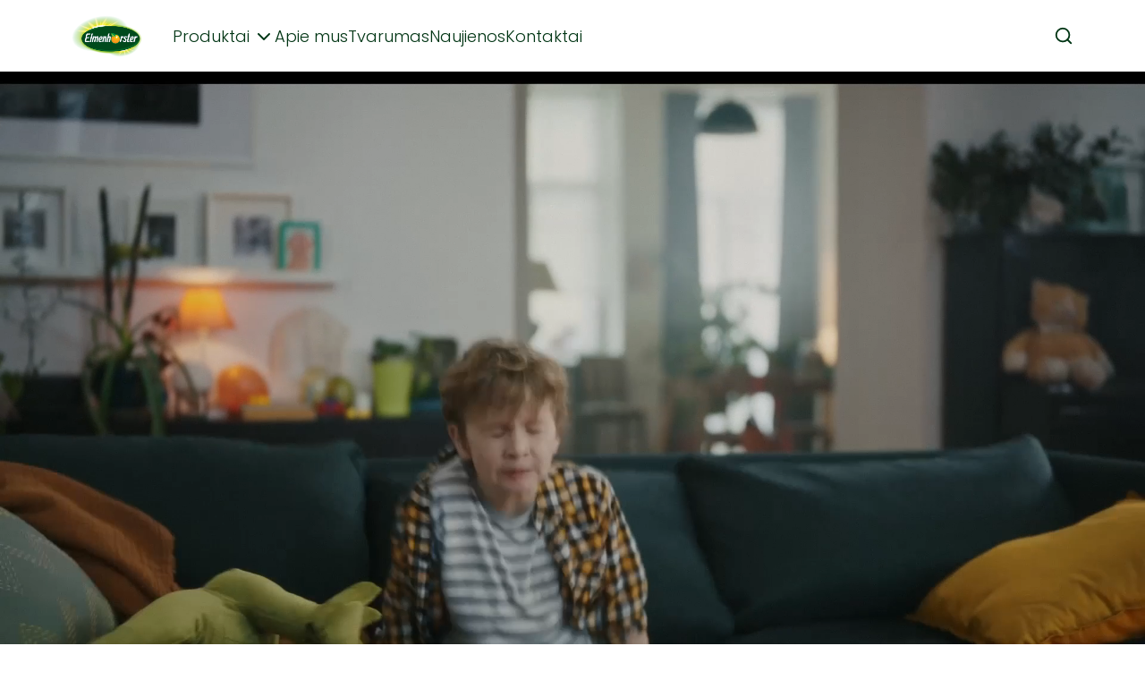

--- FILE ---
content_type: text/html
request_url: https://www.elmenhorster.lt/
body_size: 15391
content:
<!DOCTYPE html><html lang="lt" class="elmenhorster "> <head><meta charset="UTF-8"><title>
      Elmenhorster | Lietuva
    </title><meta name="description" content="Elmenhorster Lietuva - Aukščiausios kokybės sultys tiesiai iš gamintojo. Atraskite mūsų platų asortimentą ir mėgaukitės šviežumu bei natūraliu skoniu kiekviename gurkšnyje."><meta name="viewport" content="width=device-width, initial-scale=1"><!-- Open Graph meta tags --><meta name="robots" content="index, follow"><link rel="icon" type="image/x-icon" href="/elmenhorster.png"><script>(function(){const google = "GTM-5MP9CNTV";

      (function (w, d, s, l, i) {
        w[l] = w[l] || [];
        w[l].push({ "gtm.start": new Date().getTime(), event: "gtm.js" });
        var f = d.getElementsByTagName(s)[0],
          j = d.createElement(s),
          dl = l != "dataLayer" ? "&l=" + l : "";
        j.async = true;
        j.src = "https://www.googletagmanager.com/gtm.js?id=" + i + dl;
        f.parentNode.insertBefore(j, f);
      })(window, document, "script", "dataLayer", google);
    })();</script><script>
      window.dataLayer = window.dataLayer || [];
      function gtag() {
        dataLayer.push(arguments);
      }
      gtag("consent", "default", {
        ad_user_data: "denied",
        ad_personalization: "denied",
        ad_storage: "denied",
        analytics_storage: "denied",
        wait_for_update: 500,
      });
      dataLayer.push({ "gtm.start": new Date().getTime(), event: "gtm.js" });
    </script><script src="https://cloud.ccm19.de/app.js?apiKey=50c72b60d14059874f1ee5f41fe10074c0804d38183d9066&#38;amp;domain=65f7f1fd6521862c65010fc2" referrerpolicy="origin"></script><link rel="stylesheet" href="/_astro/_slug_.P3Zjh3dl.css" /><script type="module" src="/_astro/hoisted.x-O_R873.js"></script>
<script type="module" src="/_astro/page.zjCbv0E3.js"></script></head> <body> <div class="block sticky top-0 z-[60] min-h-[76.8px]"> <header class="sticky bg-header-background top-0 z-50 h-[80px]"> <div class="max-container flex flex-row items-center h-[80px] justify-between desktop:justify-normal"> <a id="skip-nav-link" href="#main" tabindex="0" class="text-header-text text-copy-md left-4 sr-only w-auto z-50 focus:absolute focus:not-sr-only">Praleisti navigaciją</a> <a href="/" class="mr-8" aria-label="Grįžti į pagrindinį puslapį"> <span class="cursor-pointer z-10 relative"> <img src="https://a.storyblok.com/f/243238/1277x780/b282e2d1dc/logo_elmenhorster.png" height="55" alt="Elmenhorster logotype featuring white cursive text on a dark green oval background with a stylized orange fruit replacing the 'o' in 'Elmenhorster'. The orange has a green leaf and a white star on it. Yellow sun rays emanate from behind the oval." class="h-[55px] object-contain"> </span> </a> <div class="desktop:hidden flex items-center gap-4 text-header-text-hover-active"> <div class="relative h-full flex items-center"> <button id="mobileSearchToggle" class="flex items-center text-header-text hover:text-header-text-hover-active transition-colors" aria-label="Toggle search"> <svg xmlns="http://www.w3.org/2000/svg" width="22" height="22" viewBox="0 0 24 24" fill="none" stroke="currentColor" stroke-width="2" stroke-linecap="round" stroke-linejoin="round"><circle cx="11" cy="11" r="8"></circle><line x1="21" y1="21" x2="16.65" y2="16.65"></line></svg> </button> </div> <button id="burger" class="cursor-pointer" aria-label="Atidaryti meniu"> <svg xmlns="http://www.w3.org/2000/svg" width="25" height="25" viewBox="0 0 24 24" fill="none" stroke="currentColor" stroke-width="2" stroke-linecap="round" stroke-linejoin="round"><line x1="3" y1="12" x2="21" y2="12"></line><line x1="3" y1="6" x2="21" y2="6"></line><line x1="3" y1="18" x2="21" y2="18"></line></svg> </button> <button id="cross" class="cursor-pointer hidden" aria-label="Uždaryti meniu"> <svg xmlns="http://www.w3.org/2000/svg" width="25" height="25" viewBox="0 0 24 24" fill="none" stroke="currentColor" stroke-width="2" stroke-linecap="round" stroke-linejoin="round"><line x1="18" y1="6" x2="6" y2="18"></line><line x1="6" y1="6" x2="18" y2="18"></line></svg> </button> </div> <div class="w-full hidden desktop:flex items-center flex-row justify-between h-full"> <ul class="flex-row gap-8 hidden desktop:flex items-center h-full">  <li class="group h-full flex "> <div class="relative flex"> <a class=" flex flex-row items-center text-header-text group-hover:text-header-text-hover-active text-copy-md relative z-10" href="/produktai">  Produktai  </a> <button id="subnav-button--Produktai" class="text-header-text group-hover:text-header-text-hover-active group-[.active]:text-header-text-hover-active group-[.active]:rotate-180   group-hover:rotate-180 transition-all ml-1 relative top-[1px]" aria-label="Atidaryti meniu  Produktai"> <svg xmlns="http://www.w3.org/2000/svg" width="24" height="24" viewBox="0 0 24 24" fill="none" stroke="currentColor" stroke-width="2" stroke-linecap="round" stroke-linejoin="round"><polyline points="6 9 12 15 18 9"></polyline></svg> </button> <span class="h-[6px] bg-header-highlight w-full absolute bottom-0 group-hover:opacity-100 opacity-0 transition-[opacity] duration-150"></span>  </div> <div class="invisible  group-[.active]:visible group-hover:visible group-hover:delay-75 group-[.active]:delay-75 absolute left-0 pt-[80px] group-hover:opacity-100 group-[.active]:opacity-100 opacity-0 transition-[opacity] duration-150 w-full" aria-labelledby="subnav-button- Produktai"> <div class="bg-header-open-background shadow-[0px_15px_35px_-15px_rgba(0,0,0,0.25)] py-10"> <div class="max-container"> <div class="flex flex-row gap-5 flex-wrap"> <a href="/products/elmenhorster" class="flex flex-col gap-2  min-w-[143px] hover:brightness-90 transition-all"> <div style="background: #f3faef;" class="w-full flex justify-center py-2 rounded-[--radius-product-cards-lg]">   <img class="h-[137px]" src="https://a.storyblok.com/f/243238/400x1000/6d4d9adcc1/4770569201403.png" alt=""> </div> <p class="text-copy-lg-strong pr-4 text-header-open-text"> Elmenhorster </p> </a><a href="/products/gimtines" class="flex flex-col gap-2  min-w-[143px] hover:brightness-90 transition-all"> <div style="background: #fff8e0;" class="w-full flex justify-center py-2 rounded-[--radius-product-cards-lg]">   <img class="h-[137px]" src="https://a.storyblok.com/f/243238/400x1000/032d8f1d5a/4770569915553.png" alt=""> </div> <p class="text-copy-lg-strong pr-4 text-header-open-text"> Gimtinės </p> </a><a href="/products/kokteiliai" class="flex flex-col gap-2  min-w-[143px] hover:brightness-90 transition-all"> <div style="background: #ebfaf6;" class="w-full flex justify-center py-2 rounded-[--radius-product-cards-lg]">   <img class="h-[137px]" src="https://a.storyblok.com/f/243238/400x1000/e6d1e04184/4770569913962.png" alt=""> </div> <p class="text-copy-lg-strong pr-4 text-header-open-text"> Kokteiliai </p> </a><a href="/products/kisielius" class="flex flex-col gap-2  min-w-[143px] hover:brightness-90 transition-all"> <div style="background: #fff2f4;" class="w-full flex justify-center py-2 rounded-[--radius-product-cards-lg]">   <img class="h-[137px]" src="https://a.storyblok.com/f/243238/400x1000/50c6a69bf0/4770569915539.png" alt=""> </div> <p class="text-copy-lg-strong pr-4 text-header-open-text"> Kisielius </p> </a><a href="/products/2-kcal" class="flex flex-col gap-2  min-w-[143px] hover:brightness-90 transition-all"> <div style="background: #e2f6fa;" class="w-full flex justify-center py-2 rounded-[--radius-product-cards-lg]">   <img class="h-[137px]" src="https://a.storyblok.com/f/243238/400x1000/322b5365d8/4770569915096.png" alt=""> </div> <p class="text-copy-lg-strong pr-4 text-header-open-text"> 2 KCAL </p> </a><a href="/products/vita-tigras" class="flex flex-col gap-2  min-w-[143px] hover:brightness-90 transition-all"> <div style="background: #fff0e8;" class="w-full flex justify-center py-2 rounded-[--radius-product-cards-lg]">   <img class="h-[137px]" src="https://a.storyblok.com/f/243238/385x700/ac7a0b26d3/4770569913726_lv.png" alt=""> </div> <p class="text-copy-lg-strong pr-4 text-header-open-text"> Vita Tigras </p> </a><a href="/products/kake-make" class="flex flex-col gap-2  min-w-[143px] hover:brightness-90 transition-all"> <div style="background: #fdf0ff;" class="w-full flex justify-center py-2 rounded-[--radius-product-cards-lg]">   <img class="h-[137px]" src="https://a.storyblok.com/f/243238/410x700/d3e7f45ffa/4770569915041.png" alt=""> </div> <p class="text-copy-lg-strong pr-4 text-header-open-text"> Kakė Makė </p> </a> </div> <a href="/products" class="inline-flex flex-row gap-2 items-center bg-button-cta-default hover:bg-button-cta-default-hover transition-all text-button-cta-solid-text rounded-[--radius-button-lg] py-2 px-4 text-button-md mt-5"> <svg xmlns="http://www.w3.org/2000/svg" width="24" height="24" viewBox="0 0 24 24" fill="none" stroke="currentColor" stroke-width="2" stroke-linecap="round" stroke-linejoin="round"><polyline points="9 18 15 12 9 6"></polyline></svg> Visi produktai </a> </div> </div> </div> </li>  <li class="group h-full flex relative"> <div class="relative flex"> <a class=" flex flex-row items-center text-header-text group-hover:text-header-text-hover-active text-copy-md relative z-10" href="/apie-mus/"> Apie mus  </a>  <span class="h-[6px] bg-header-highlight w-full absolute bottom-0 group-hover:opacity-100 opacity-0 transition-[opacity] duration-150"></span>  </div>  </li>  <li class="group h-full flex relative"> <div class="relative flex"> <a class=" flex flex-row items-center text-header-text group-hover:text-header-text-hover-active text-copy-md relative z-10" href="/tvarumas/"> Tvarumas  </a>  <span class="h-[6px] bg-header-highlight w-full absolute bottom-0 group-hover:opacity-100 opacity-0 transition-[opacity] duration-150"></span>  </div>  </li>  <li class="group h-full flex relative"> <div class="relative flex"> <a class=" flex flex-row items-center text-header-text group-hover:text-header-text-hover-active text-copy-md relative z-10" href="/naujienos"> Naujienos  </a>  <span class="h-[6px] bg-header-highlight w-full absolute bottom-0 group-hover:opacity-100 opacity-0 transition-[opacity] duration-150"></span>  </div>  </li>  <li class="group h-full flex relative"> <div class="relative flex"> <a class=" flex flex-row items-center text-header-text group-hover:text-header-text-hover-active text-copy-md relative z-10" href="/kontaktai"> Kontaktai  </a>  <span class="h-[6px] bg-header-highlight w-full absolute bottom-0 group-hover:opacity-100 opacity-0 transition-[opacity] duration-150"></span>  </div>  </li>  </ul> <div class="flex-row gap-8 hidden desktop:flex items-center h-full"> <div class="relative h-full flex items-center"> <button id="searchToggle" class="flex items-center text-header-text hover:text-header-text-hover-active transition-colors" aria-label="Toggle search"> <svg xmlns="http://www.w3.org/2000/svg" width="22" height="22" viewBox="0 0 24 24" fill="none" stroke="currentColor" stroke-width="2" stroke-linecap="round" stroke-linejoin="round"><circle cx="11" cy="11" r="8"></circle><line x1="21" y1="21" x2="16.65" y2="16.65"></line></svg> </button> <label class="sr-only" for="searchInput"> Pateikti paiešką </label> <div id="searchBar" class="absolute z-20 right-0 top-1/2 -translate-y-1/2 opacity-0 invisible transition-all duration-200 transform translate-x-4"> <div class="flex items-center bg-header-open-background rounded-[--radius-image-lg] shadow-lg"> <input type="text" id="searchInput" placeholder="" class="w-[300px] px-4 py-2  rounded-[--radius-image-lg] focus:outline-none text-header-open-text"> <button class="px-4 py-2 text-header-open-text transition-colors" aria-label="Submit search"> <svg xmlns="http://www.w3.org/2000/svg" width="20" height="20" viewBox="0 0 24 24" fill="none" stroke="currentColor" stroke-width="2" stroke-linecap="round" stroke-linejoin="round"><circle cx="11" cy="11" r="8"></circle><line x1="21" y1="21" x2="16.65" y2="16.65"></line></svg> </button> </div> <div id="searchResults" class="absolute top-full right-0 w-[400px] mt-2 bg-header-open-background rounded-[--radius-image-lg] shadow-lg max-h-[500px] overflow-y-auto hidden"></div> </div> </div>  </div> </div> </div> </header> <div id="menu" class="transition-all bg-header-background h-screen absolute w-full hidden"> <div id="menu-show" class="max-container overflow-scroll h-full !pb-[100px]"> <div class="group relative">  <button class="absolute top-0 left-0 w-full h-full" aria-label="Atidaryti meniu  Produktai"></button> <div class="flex flex-row items-center text-header-text text-copy-md-strong py-3 group-[.active]:bg-header-open-background group-[.active]:text-header-open-text pl-4">  Produktai <div class="group-[.active]:rotate-180 transition-all ml-1 relative top-[1px]">   <svg xmlns="http://www.w3.org/2000/svg" width="24" height="24" viewBox="0 0 24 24" fill="none" stroke="currentColor" stroke-width="2" stroke-linecap="round" stroke-linejoin="round"><polyline points="6 9 12 15 18 9"></polyline></svg> </div> </div>  <div class="invisible group-[.active]:visible group-[.active]:delay-75 group-[.active]:block hidden relative left-0 group-[.active]:opacity-100 opacity-0 transition-[opacity,padding] duration-300 w-full"> <div class="bg-header-open-background pb-4 pt-1 pl-4"> <div class="max-container"> <div class="flex flex-col gap-2"> <a href="/products/elmenhorster" class="flex flex-col gap-3 min-w-[143px] hover:brightness-90 transition-all"> <p class="text-copy-md text-header-open-text"> Elmenhorster </p> </a><a href="/products/gimtines" class="flex flex-col gap-3 min-w-[143px] hover:brightness-90 transition-all"> <p class="text-copy-md text-header-open-text"> Gimtinės </p> </a><a href="/products/kokteiliai" class="flex flex-col gap-3 min-w-[143px] hover:brightness-90 transition-all"> <p class="text-copy-md text-header-open-text"> Kokteiliai </p> </a><a href="/products/kisielius" class="flex flex-col gap-3 min-w-[143px] hover:brightness-90 transition-all"> <p class="text-copy-md text-header-open-text"> Kisielius </p> </a><a href="/products/2-kcal" class="flex flex-col gap-3 min-w-[143px] hover:brightness-90 transition-all"> <p class="text-copy-md text-header-open-text"> 2 KCAL </p> </a><a href="/products/vita-tigras" class="flex flex-col gap-3 min-w-[143px] hover:brightness-90 transition-all"> <p class="text-copy-md text-header-open-text"> Vita Tigras </p> </a><a href="/products/kake-make" class="flex flex-col gap-3 min-w-[143px] hover:brightness-90 transition-all"> <p class="text-copy-md text-header-open-text"> Kakė Makė </p> </a> </div> <a href="/products" class="inline-flex flex-row gap-2 items-center text-button-cta-default hover:bg-button-cta-default-hover transition-all rounded-[--radius-button-lg] py-2 text-button-md mt-2"> <svg xmlns="http://www.w3.org/2000/svg" width="24" height="24" viewBox="0 0 24 24" fill="none" stroke="currentColor" stroke-width="2" stroke-linecap="round" stroke-linejoin="round"><polyline points="9 18 15 12 9 6"></polyline></svg> Visi produktai </a> </div> </div> </div> </div><div class=" relative"> <a href="/apie-mus/" class="flex flex-row items-center text-header-text text-copy-md-strong py-3 group-[.active]:bg-header-open-background group-[.active]:text-header-open-text group-[.active]:mt-2 pl-4"> Apie mus  </a>  </div><div class=" relative"> <a href="/tvarumas/" class="flex flex-row items-center text-header-text text-copy-md-strong py-3 group-[.active]:bg-header-open-background group-[.active]:text-header-open-text group-[.active]:mt-2 pl-4"> Tvarumas  </a>  </div><div class=" relative"> <a href="/naujienos" class="flex flex-row items-center text-header-text text-copy-md-strong py-3 group-[.active]:bg-header-open-background group-[.active]:text-header-open-text group-[.active]:mt-2 pl-4"> Naujienos  </a>  </div><div class=" relative"> <a href="/kontaktai" class="flex flex-row items-center text-header-text text-copy-md-strong py-3 group-[.active]:bg-header-open-background group-[.active]:text-header-open-text group-[.active]:mt-2 pl-4"> Kontaktai  </a>  </div>  </div> </div> <div id="mobileSearch" class="transition-all bg-header-background h-screen absolute w-full hidden"> <div class="max-container overflow-scroll h-full !pb-[100px]"> <div class="mt-4"> <!-- <div class="flex items-center justify-between mb-4">
          <button
            id="mobileSearchClose"
            class="text-header-text"
            aria-label="Close search"
          >
            <X size={25} />
          </button>
        </div> --> <div class="flex items-center bg-header-open-background rounded-[--radius-image-lg]"> <label class="sr-only" for="mobileSearchInput"> Pateikti paiešką </label> <input type="text" id="mobileSearchInput" placeholder="" class="w-full px-4 py-2 rounded-[--radius-image-lg] focus:outline-none text-header-open-text bg-transparent"> <button class="px-4 py-2 text-header-open-text transition-colors" aria-label="Submit search"> <svg xmlns="http://www.w3.org/2000/svg" width="20" height="20" viewBox="0 0 24 24" fill="none" stroke="currentColor" stroke-width="2" stroke-linecap="round" stroke-linejoin="round"><circle cx="11" cy="11" r="8"></circle><line x1="21" y1="21" x2="16.65" y2="16.65"></line></svg> </button> </div> <div id="mobileSearchResults" class="mt-4 bg-header-open-background rounded-[--radius-image-lg] max-h-[500px] overflow-y-auto hidden"></div> </div> </div> </div> </div>  <main id="main">  <div class="overflow-hidden tablet:overflow-visible"> <section class="rounded-b-[--radius-hero] bg-hero-main-background swipeDetector overflow-hidden
  
  " id="slides7a764fc8-2848-485b-bdff-b152194d2df7"> <div class="showing slide" role="group"> <video loop autoplay muted playsinline class="w-full animate-image" src="https://a.storyblok.com/f/243238/x/97a3bb738a/elmenhorster-laikas-sultims-laikas-pokalbiams.mp4"></video><div class="absolute left-1/2 -translate-x-1/2 bottom-3 flex flex-row gap-2">  </div>  </div> </section> <script>(function(){const blok = {"_uid":"7a764fc8-2848-485b-bdff-b152194d2df7","items":[{"_uid":"e05976a8-7ed7-4191-91db-03adc6d3898d","alone":false,"image":{"id":14074332,"alt":"","name":"","focus":"","title":"","source":"","filename":"https://a.storyblok.com/f/243238/x/97a3bb738a/elmenhorster-laikas-sultims-laikas-pokalbiams.mp4","copyright":"","fieldtype":"asset","meta_data":{},"is_external_url":false},"anchor":"","button":{"id":"","url":"","linktype":"story","fieldtype":"multilink","cached_url":""},"center":false,"spacing":"","topline":"","headline":"","component":"hero","background":{"_uid":"364dc95b-d8aa-4d0f-bb45-76f9e397c446","color":"#f40000","plugin":"native-color-picker"},"full_image":true,"description":{"type":"doc","content":[{"type":"paragraph"}]},"imageMobile":{"id":null,"alt":null,"name":"","focus":null,"title":null,"source":null,"filename":"","copyright":null,"fieldtype":"asset","meta_data":{}},"transparent":false,"button_outline":false}],"component":"hero_slider"};

  const media = window.matchMedia("(min-width: 1400px)");
  const mediaBig = window.matchMedia("(min-width: 1560px)");
  if (media) {
    const left = (window.innerWidth - (mediaBig.matches ? 1400 : 1240)) / 2;
    document.querySelectorAll(".element").forEach((link) => {
      link.setAttribute("style", `padding-left: ${left}px!important`);
    });
  }
})();</script> <script>(function(){const blok = {"_uid":"7a764fc8-2848-485b-bdff-b152194d2df7","items":[{"_uid":"e05976a8-7ed7-4191-91db-03adc6d3898d","alone":false,"image":{"id":14074332,"alt":"","name":"","focus":"","title":"","source":"","filename":"https://a.storyblok.com/f/243238/x/97a3bb738a/elmenhorster-laikas-sultims-laikas-pokalbiams.mp4","copyright":"","fieldtype":"asset","meta_data":{},"is_external_url":false},"anchor":"","button":{"id":"","url":"","linktype":"story","fieldtype":"multilink","cached_url":""},"center":false,"spacing":"","topline":"","headline":"","component":"hero","background":{"_uid":"364dc95b-d8aa-4d0f-bb45-76f9e397c446","color":"#f40000","plugin":"native-color-picker"},"full_image":true,"description":{"type":"doc","content":[{"type":"paragraph"}]},"imageMobile":{"id":null,"alt":null,"name":"","focus":null,"title":null,"source":null,"filename":"","copyright":null,"fieldtype":"asset","meta_data":{}},"transparent":false,"button_outline":false}],"component":"hero_slider"};

  var slides = document.querySelectorAll(`#slides${blok._uid} .slide`);
  var highest = 0;

  setTimeout(() => {
    slides.forEach((item) => {
      if (item.offsetHeight > highest) highest = item.offsetHeight;
    });

    slides.forEach((item) => {
      var element = item.closest("div").firstElementChild;
      element.style.minHeight = highest + "px";
    });
  }, 100);

  var currentSlide = 0;
  setInterval(nextSlide, 10000);

  document.querySelectorAll(`#slides${blok._uid} .bullet`).forEach((link) => {
    link.addEventListener("click", function (event) {
      const id = link.getAttribute("data-id");
      if (currentSlide !== id) {
        slides[currentSlide].className = "slide";
        currentSlide = id;
        slides[currentSlide].className = "slide showing";
      }
    });
  });

  let touchstartX = 0;
  let touchendX = 0;

  function whichDirection() {
    if (touchendX > touchstartX) {
      if (currentSlide !== 0) {
        slides[currentSlide].className = "slide";
        currentSlide = currentSlide - 1;
        slides[currentSlide].className = "slide showing";
      }
    }
    if (touchendX < touchstartX) {
      slides[currentSlide].className = "slide";
      currentSlide = (currentSlide + 1) % slides.length;
      slides[currentSlide].className = "slide showing";
    }
  }

  document
    .querySelector(".swipeDetector")
    .addEventListener("touchstart", (evt) => {
      touchstartX = evt.changedTouches[0].screenX;
    });

  document
    .querySelector(".swipeDetector")
    .addEventListener("touchend", (evt) => {
      touchendX = evt.changedTouches[0].screenX;
      whichDirection();
    });

  function nextSlide() {
    slides[currentSlide].className = "slide";
    currentSlide = (currentSlide + 1) % slides.length;
    slides[currentSlide].className = "slide showing";
  }
})();</script><section style="background: #78d387;" class="bg-hero-page-background-default rounded-b-[--radius-hero] overflow-hidden   
  "> <div class="pt-10 desktop:pt-0 gap-y-8 items-stretch flex flex-wrap items-center desktop:relative desktop:overflow-hidden desktop:min-h-[600px] "> <div id="element84f46739-bb55-486e-a6e8-e24a4033672c" class="w-full desktop:w-2/5 max-container desktop:!px-[80px] break-words hyphens-auto desktop:!py-10 flex flex-col justify-center "> <span class="text-heading-tagline text-hero-page-topline">  </span> <h1 class="text-hero-xl text-hero-page-text mb-4">Laikas sultims. Laikas pokalbiams.</h1> <p class="text-copy-md text-hero-page-text"></p><div class="text-copy-md text-hero-page-text richtext"><p>„Elmenhorster“ yra populiariausias Lietuvos sulčių, nektarų ir vaisių gėrimų gamintojas. </p></div>  <div>  </div> </div> <div class="w-full desktop:w-3/5 relative"> <img class="w-full desktop:absolute top-0 h-full object-cover " src="https://a.storyblok.com/f/243238/3606x4508/a47bdf76bc/2025-10-20-elmenhorster0343sat.jpg/m/1800x0" alt="2025-10-20 Elmenhorster0343sat"> </div> </div> </section> <script>(function(){const blok = {"_uid":"84f46739-bb55-486e-a6e8-e24a4033672c","alone":false,"image":{"id":118313388005151,"alt":"2025-10-20 Elmenhorster0343sat","name":"","focus":"","title":"2025-10-20 Elmenhorster0343sat","source":"","filename":"https://a.storyblok.com/f/243238/3606x4508/a47bdf76bc/2025-10-20-elmenhorster0343sat.jpg","copyright":"","fieldtype":"asset","meta_data":{"alt":"2025-10-20 Elmenhorster0343sat","title":"2025-10-20 Elmenhorster0343sat","source":"","copyright":""},"is_external_url":false},"button":{"id":"","url":"","linktype":"story","fieldtype":"multilink","cached_url":""},"center":false,"spacing":"","topline":"","headline":"Laikas sultims. Laikas pokalbiams.","component":"hero","background":{"_uid":"d25e5f38-843b-4adc-b7f1-903b3862cfc9","color":"#78d387","plugin":"native-color-picker"},"full_image":false,"description":{"type":"doc","content":[{"type":"paragraph","content":[{"text":"„Elmenhorster“ yra populiariausias Lietuvos sulčių, nektarų ir vaisių gėrimų gamintojas. ","type":"text"}]}]},"imageMobile":{"id":null,"alt":null,"name":"","focus":null,"title":null,"source":null,"filename":"","copyright":null,"fieldtype":"asset","meta_data":{}},"transparent":false,"button_outline":false};

  const media = window.matchMedia("(min-width: 1400px)");
  const mediaBig = window.matchMedia("(min-width: 1560px)");
  if (
    media &&
    blok.image.filename &&
    document.getElementById("element" + blok._uid)
  ) {
    const left = (window.innerWidth - (mediaBig.matches ? 1400 : 1240)) / 2;
    document;
    document
      .getElementById("element" + blok._uid)
      .setAttribute("style", `padding-left: ${left}px!important`);
  }
})();</script><section class="max-container products-category-overview !py-[60px]"> <div class="grid grid-cols-1 desktop:grid-cols-2 gap-x-7 gap-y-12 desktop:gap-y-16"> <a href="/products/elmenhorster" style="background: #f3faef;" class="flex flex-row bg-product-card-default relative items-center hover:brightness-90 transition-all	min-h-[180px] rounded-[--radius-product-cards-lg]"> <img class="absolute -left-4 top-1/2 -translate-y-1/2 h-[190px] desktop:h-[220px] object-contain" src="https://a.storyblok.com/f/243238/1080x1920/b4bbce31dc/ivairiu-vaisiu-nektaras-elmenhorster.png/m/0x440" alt="įvairių vaisių nektaras elmenhorster"> <div class="pt-5 pb-7 pl-20 tablet:pl-24 pr-7"> <h2 class="text-hero-md text-category-overview-text"> Elmenhorster </h2> <p class="text-copy-md text-category-overview-text">  </p> <div class="rounded-[--radius-button-md] inline-grid items-center px-4 bg-button-body-default text-button-body-solid-text text-button-md  text-ellipsis overflow-hidden  mt-4 h-[42px]"> <p class="truncate">Daugiau</p> </div> </div> </a><a href="/products/gimtines/

" style="background: #fff8e0;" class="flex flex-row bg-product-card-default relative items-center hover:brightness-90 transition-all	min-h-[180px] rounded-[--radius-product-cards-lg]"> <img class="absolute -left-4 top-1/2 -translate-y-1/2 h-[190px] desktop:h-[220px] object-contain" src="https://a.storyblok.com/f/243238/400x1000/0c12dccb01/4770569915577.png/m/0x440" alt=""> <div class="pt-5 pb-7 pl-20 tablet:pl-24 pr-7"> <h2 class="text-hero-md text-category-overview-text"> Gimtinės </h2> <p class="text-copy-md text-category-overview-text">  </p> <div class="rounded-[--radius-button-md] inline-grid items-center px-4 bg-button-body-default text-button-body-solid-text text-button-md  text-ellipsis overflow-hidden  mt-4 h-[42px]"> <p class="truncate">Daugiau</p> </div> </div> </a><a href="/products/kokteiliai/

" style="background: #ebfaf6;" class="flex flex-row bg-product-card-default relative items-center hover:brightness-90 transition-all	min-h-[180px] rounded-[--radius-product-cards-lg]"> <img class="absolute -left-4 top-1/2 -translate-y-1/2 h-[190px] desktop:h-[220px] object-contain" src="https://a.storyblok.com/f/243238/400x1000/e6d1e04184/4770569913962.png/m/0x440" alt=""> <div class="pt-5 pb-7 pl-20 tablet:pl-24 pr-7"> <h2 class="text-hero-md text-category-overview-text"> Kokteiliai </h2> <p class="text-copy-md text-category-overview-text">  </p> <div class="rounded-[--radius-button-md] inline-grid items-center px-4 bg-button-body-default text-button-body-solid-text text-button-md  text-ellipsis overflow-hidden  mt-4 h-[42px]"> <p class="truncate">Daugiau</p> </div> </div> </a><a href="/products/kisielius/


" style="background: #fff2f4;" class="flex flex-row bg-product-card-default relative items-center hover:brightness-90 transition-all	min-h-[180px] rounded-[--radius-product-cards-lg]"> <img class="absolute -left-4 top-1/2 -translate-y-1/2 h-[190px] desktop:h-[220px] object-contain" src="https://a.storyblok.com/f/243238/400x1000/50c6a69bf0/4770569915539.png/m/0x440" alt=""> <div class="pt-5 pb-7 pl-20 tablet:pl-24 pr-7"> <h2 class="text-hero-md text-category-overview-text"> Kisielius </h2> <p class="text-copy-md text-category-overview-text">  </p> <div class="rounded-[--radius-button-md] inline-grid items-center px-4 bg-button-body-default text-button-body-solid-text text-button-md  text-ellipsis overflow-hidden  mt-4 h-[42px]"> <p class="truncate">Daugiau</p> </div> </div> </a><a href="/products/2-kcal/

" style="background: #e2f6fa;" class="flex flex-row bg-product-card-default relative items-center hover:brightness-90 transition-all	min-h-[180px] rounded-[--radius-product-cards-lg]"> <img class="absolute -left-4 top-1/2 -translate-y-1/2 h-[190px] desktop:h-[220px] object-contain" src="https://a.storyblok.com/f/243238/400x1000/322b5365d8/4770569915096.png/m/0x440" alt=""> <div class="pt-5 pb-7 pl-20 tablet:pl-24 pr-7"> <h2 class="text-hero-md text-category-overview-text"> 2 KCAL </h2> <p class="text-copy-md text-category-overview-text">  </p> <div class="rounded-[--radius-button-md] inline-grid items-center px-4 bg-button-body-default text-button-body-solid-text text-button-md  text-ellipsis overflow-hidden  mt-4 h-[42px]"> <p class="truncate">Daugiau</p> </div> </div> </a><a href="/products/vita-tigras/" style="background: #fff0e8;" class="flex flex-row bg-product-card-default relative items-center hover:brightness-90 transition-all	min-h-[180px] rounded-[--radius-product-cards-lg]"> <img class="absolute -left-4 top-1/2 -translate-y-1/2 h-[190px] desktop:h-[220px] object-contain" src="https://a.storyblok.com/f/243238/385x700/ac7a0b26d3/4770569913726_lv.png/m/0x440" alt=""> <div class="pt-5 pb-7 pl-20 tablet:pl-24 pr-7"> <h2 class="text-hero-md text-category-overview-text"> VitaTigras </h2> <p class="text-copy-md text-category-overview-text">  </p> <div class="rounded-[--radius-button-md] inline-grid items-center px-4 bg-button-body-default text-button-body-solid-text text-button-md  text-ellipsis overflow-hidden  mt-4 h-[42px]"> <p class="truncate">Daugiau</p> </div> </div> </a><a href="/products/kake-make/" style="background: #fdf0ff;" class="flex flex-row bg-product-card-default relative items-center hover:brightness-90 transition-all	min-h-[180px] rounded-[--radius-product-cards-lg]"> <img class="absolute -left-4 top-1/2 -translate-y-1/2 h-[190px] desktop:h-[220px] object-contain" src="https://a.storyblok.com/f/243238/410x700/d3e7f45ffa/4770569915041.png/m/0x440" alt=""> <div class="pt-5 pb-7 pl-20 tablet:pl-24 pr-7"> <h2 class="text-hero-md text-category-overview-text"> Kakė Makė </h2> <p class="text-copy-md text-category-overview-text">  </p> <div class="rounded-[--radius-button-md] inline-grid items-center px-4 bg-button-body-default text-button-body-solid-text text-button-md  text-ellipsis overflow-hidden  mt-4 h-[42px]"> <p class="truncate">Daugiau</p> </div> </div> </a> </div> <div class="text-center mt-12"> <a href="/products" class="inline-flex flex-row gap-2 items-center text-button-cta-simple-outline-text hover:text-button-cta-simple-outline-text-hover transition-all  text-button-lg truncate"> <svg xmlns="http://www.w3.org/2000/svg" width="24" height="24" viewBox="0 0 24 24" fill="none" stroke="currentColor" stroke-width="2" stroke-linecap="round" stroke-linejoin="round"><polyline points="9 18 15 12 9 6"></polyline></svg> Produktai </a> </div> </section><section class="max-container !py-[40px] tablet:!py-[52px] desktop:!py-[60px]"> <div class="grid grid-cols-1 tablet:grid-cols-2 gap-y-8 tablet:gap-y-0 tablet:gap-x-12"> <img class="false w-full order-last tablet:order-none rounded-[--radius-image-lg]" src="https://a.storyblok.com/f/243238/900x600/5060e06cfc/elmenhorster-ivaizine3.jpg/m/800x0" alt="Elmenhorster įvaizinė3"> <div class="tablet:mt-4 desktop:mt-8">  <h2 class="text-heading-lg text-copy-image-text">MŪSŲ KOKYBĖS GARANTIJA.</h2> <div class="text-copy-md text-copy-image-text"> <div class="text-copy-md text-copy-image-text richtext my-6"><p>Elmenhorster apelsinų sultys tik iš visiškai tvariai išaugintų vaisių. Vaisių sultys yra natūralus produktas. Vaisiai yra pagrindinė mūsų...</p></div> </div> <a href="https://www.elmenhorster.lt/blog/apelsinu-sultys-tik-is-visiskai-tvariai-isaugintu-vaisiu" class="inline-flex flex-row gap-2 items-center text-button-cta-simple-outline-text hover:text-button-cta-simple-outline-text-hover transition-all text-button-lg  border-[1px] border-button-cta-default hover:border-button-cta-default-hover transition-all rounded-[--radius-button-md] py-2 px-5">  Daugiau </a> </div> </div> </section><section class="max-container !py-[40px] tablet:!py-[52px] desktop:!py-[60px]"> <div class="grid grid-cols-1 tablet:grid-cols-2 gap-y-8 tablet:gap-y-0 tablet:gap-x-12"> <img class="tablet:!order-last w-full order-last tablet:order-none rounded-[--radius-image-lg]" src="https://a.storyblok.com/f/243238/900x600/b3218b3024/elmenhorster-ivaizine2.jpg/m/800x0" alt="Elmenhorster įvaizinė2"> <div class="tablet:mt-4 desktop:mt-8">  <h2 class="text-heading-lg text-copy-image-text">Žalioji Elektros Energija</h2> <div class="text-copy-md text-copy-image-text"> <div class="text-copy-md text-copy-image-text richtext my-6"><p>Lietuvos gamintojai aktyviai pereina prie nuosavos elektros energijos gamybos. Didžiausia šalyje sulčių, nektarų ir vaisių gėrimų gamintoja „Eckes-Granini Baltic“ – tarp jų!</p></div> </div> <a href="https://www.elmenhorster.lt/blog/zalioji-elektros-energija" class="inline-flex flex-row gap-2 items-center text-button-cta-simple-outline-text hover:text-button-cta-simple-outline-text-hover transition-all text-button-lg  border-[1px] border-button-cta-default hover:border-button-cta-default-hover transition-all rounded-[--radius-button-md] py-2 px-5">  Daugiau </a> </div> </div> </section><section class="max-container !py-[40px] tablet:!py-[52px] desktop:!py-[60px]"> <div class="grid grid-cols-1 tablet:grid-cols-2 gap-y-8 tablet:gap-y-0 tablet:gap-x-12"> <img class="false w-full order-last tablet:order-none rounded-[--radius-image-lg]" src="https://a.storyblok.com/f/243238/900x600/80dd98945f/elmenhorster-ivaizine.jpg/m/800x0" alt="Elmenhorster įvaizinė"> <div class="tablet:mt-4 desktop:mt-8">  <h2 class="text-heading-lg text-copy-image-text">KLIMATO KAITA.</h2> <div class="text-copy-md text-copy-image-text"> <div class="text-copy-md text-copy-image-text richtext my-6"><p>Šis ruduo, panašu, įeis į istoriją dėl rekordiškai aukštos vidutinės temperatūros. Klimato šiltėjimas ir jo sukeliami padariniai lemia vis garsesnes kalbas apie ekstremalių orų pokyčių įtaką ekonomikai bei maisto produktų kainoms.</p></div> </div> <a href="https://www.elmenhorster.lt/blog/klimato-kaita" class="inline-flex flex-row gap-2 items-center text-button-cta-simple-outline-text hover:text-button-cta-simple-outline-text-hover transition-all text-button-lg  border-[1px] border-button-cta-default hover:border-button-cta-default-hover transition-all rounded-[--radius-button-md] py-2 px-5">  Daugiau </a> </div> </div> </section><section style="background: var(--blog-teaser-background)" class="bg-blog-teaser-background !py-10 tablet:!py-[52px] desktop:!py-[80px]"> <div class="max-container"> <p class="text-heading-tagline text-blog-teaser-topline"> Elmenhorster </p> <h2 class="text-heading-lg text-blog-teaser-text mb-6"> Naujienos </h2> <div class="grid grid-cols-1 tablet:grid-cols-2 gap-12"> <a href="https://www.elmenhorster.lt/naujienos/zmones-ir-visuomene" class="group"> <div class="overflow-hidden rounded-[--radius-image-md]"> <img class="object-cover object-center w-full group-hover:scale-105 transition-all duration-1000	aspect-[4/3] rounded-[--radius-image-md]" src="https://a.storyblok.com/f/243238/1639x2048/b28306c655/elmenhorster-pomidoru-sultys.jpg/m/720x0" alt="Elmenhorster pomidorų sultys"> </div> <div class="px-4 text-center"> <h3 class="text-heading-xs text-blog-teaser-text mb-2 mt-4"> ŽMONĖS IR VISUOMENĖ </h3> <p class="text-copy-sm text-blog-teaser-text truncate mb-3"> Be ambicingos ir aistringos komandos mūsų virsmas viena iš tvariausių sulčių gamintojų būtų neįsivaizduojamas. Štai kodėl mes raginame savo darbuotojus prisidėti prie mūsų idėjų ir įsipareigojimo vykdyti pertvarkos procesą. Be to, įvairia veikla rūpinamės žmonių, ypač tų, kurie negali sau padėti ir kuriems reikia palaikymo, gerovės ir sveikatos išsaugojimu. </p> <div class="inline-flex flex-row gap-1 items-center text-button-cta-simple-outline-text group-hover:text-button-cta-simple-outline-text-hover text-button-md  my-1"> <svg xmlns="http://www.w3.org/2000/svg" width="24" height="24" viewBox="0 0 24 24" fill="none" stroke="currentColor" stroke-width="2" stroke-linecap="round" stroke-linejoin="round"><polyline points="9 18 15 12 9 6"></polyline></svg> Daugiau </div>  </div> </a><a href="https://www.elmenhorster.lt/naujienos/planeta-ir-aplinka" class="group"> <div class="overflow-hidden rounded-[--radius-image-md]"> <img class="object-cover object-center w-full group-hover:scale-105 transition-all duration-1000	aspect-[4/3] rounded-[--radius-image-md]" src="https://a.storyblok.com/f/243238/1632x2048/4584f595f0/elmenhorster-ivairiu-vaisiu-sultys.jpg/m/720x0" alt="Elmenhorster įvairių vaisių sultys"> </div> <div class="px-4 text-center"> <h3 class="text-heading-xs text-blog-teaser-text mb-2 mt-4"> PLANETA IR APLINKA </h3> <p class="text-copy-sm text-blog-teaser-text truncate mb-3"> Aukštos kokybės vaisiai yra kiekvieno „Eckes-Granini“ produkto pagrindas. Tačiau šiandien gamtos ištekliams kylanti grėsmė yra didesnė nei bet kada anksčiau. Skirdami didelį dėmesį tvarių sulčių gamybai, klimato apsaugai ir atliekų mažinimui, stengiamės kaip įmanoma geriau neutralizuoti gaminant sultis atsirandantį poveikį aplinkai. </p> <div class="inline-flex flex-row gap-1 items-center text-button-cta-simple-outline-text group-hover:text-button-cta-simple-outline-text-hover text-button-md  my-1"> <svg xmlns="http://www.w3.org/2000/svg" width="24" height="24" viewBox="0 0 24 24" fill="none" stroke="currentColor" stroke-width="2" stroke-linecap="round" stroke-linejoin="round"><polyline points="9 18 15 12 9 6"></polyline></svg> Daugiau </div>  </div> </a> </div> <div class="flex justify-center mt-4"> <a href="https://www.elmenhorster.lt/naujienos" class="inline-block !px-6 py-2 gap-2 items-center text-button-cta-simple-outline-text hover:text-button-cta-simple-outline-text-hover text-button-lg  border-[1px] border-button-cta-simple-outline-text hover:border-button-cta-default-hover transition-all rounded-[--radius-button-lg]"> Daugiau </a> </div> </div> </section> <script>(function(){const blok = {"_uid":"4c12b876-ab0d-4d04-8b9e-f0000d34f8b1","link":{"id":"","rel":"","url":"https://www.elmenhorster.lt/naujienos","title":"Daugiau","linktype":"url","fieldtype":"multilink","cached_url":"https://www.elmenhorster.lt/naujienos"},"tagline":"Elmenhorster","articles":[{"name":"ŽMONĖS IR VISUOMENĖ","created_at":"2024-02-14T07:28:50.821Z","published_at":"2026-01-13T13:52:49.894Z","updated_at":"2026-01-13T13:52:50.577Z","id":443122762,"uuid":"df248400-b69a-4aac-b285-5c445c4df9fe","content":{"seo":{"_uid":"edec12de-9567-4c14-a330-734ffef929a5","title":"Elmenhorster | Žmonės ir visuomenė","plugin":"meta-fields","description":"Be to, įvairia veikla rūpinamės žmonių, ypač tų, kurie negali sau padėti ir kuriems reikia palaikymo, gerovės ir sveikatos išsaugojimu.\n"},"_uid":"d2dc49ea-00db-406b-a727-3f71a909bba6","body":[{"_uid":"fdec8464-cffc-4257-8b32-e5bc68e921da","content":{"type":"doc","content":[{"type":"heading","attrs":{"level":1},"content":[{"text":"Socialinė atsakomybė: Mes atsidavę žmonėms","type":"text"}]},{"type":"paragraph","content":[{"text":"Kadangi esame šeimos verslas, vaikai yra ypač artimi mūsų širdims. Nes vaikai yra kiekvienos šeimos dėmesio centre. Štai kodėl mes esame įsipareigoję rūpintis sunkiai sergančių vaikų gerove. Be to, mes esame įsipareigoję sukurti geras ir malonias gyvenimo sąlygas, ypač tose vietovėse, kur esame įsikūrę mes ar gyvena mūsų darbuotojai.","type":"text"}]},{"type":"heading","attrs":{"level":1},"content":[{"text":"Darbuotojai: Mes augame kartu su savo darbuotojais","type":"text"}]},{"type":"paragraph","content":[{"text":"„Eckes-Granini“ grupėje vienuolikoje Europos šalių dirba apie 1750 darbuotojų. Savo aistra, idėjomis ir atsidavimu jie svariai prisideda prie mūsų įmonės sėkmės. Jie taip pat yra tie, kurie užtikrina, kad visos mūsų tvarumo pastangos būtų aktyviai įgyvendintos ir gyvuotų kiekvieną dieną. Tapdami viena tvariausių įmonių, mes puoselėjame darbo kultūrą, kuri palaiko pokyčius, tenkina mūsų komandų poreikius ir suteikia erdvės asmeniniam bei profesiniam augimui.","type":"text"}]},{"type":"heading","attrs":{"level":1},"content":[{"text":"Sveika mityba: Mes palaikome subalansuotą mitybą","type":"text"}]},{"type":"paragraph","content":[{"text":"Vis daugiau žmonių visame pasaulyje siekia gyventi sveikiau. Subalansuota mityba yra neatsiejama sveikesnio gyvenimo būdo dalis. Daugiausia dėmesio skiriame natūralumui ir nuolatiniam cukraus kiekio mažinimui. Be to, nuolat auga produktų, turinčių papildomų maistinių medžiagų, poreikis, o visuomenei nerimą kelia antsvoris ir netinkama mityba. Todėl ir mums rūpi sveikos ir sąmoningos mitybos propagavimas. Nuolat tobulėjančiomis produktų koncepcijomis, moksliniais tyrimais ir švietimo iniciatyvomis siekiame padėti vartotojams subalansuoti savo mitybą ir gyventi sveikai.","type":"text"}]}]},"component":"content"}],"image":{"id":23119130,"alt":"Elmenhorster pomidorų sultys","name":"","focus":"","title":"Elmenhorster pomidorų sultys","source":"","filename":"https://a.storyblok.com/f/243238/1639x2048/b28306c655/elmenhorster-pomidoru-sultys.jpg","copyright":"","fieldtype":"asset","meta_data":{"alt":"Elmenhorster pomidorų sultys","title":"Elmenhorster pomidorų sultys","source":"","copyright":""},"is_external_url":false},"button":"Daugiau","tagline":"Elmenhorster","headline":"ŽMONĖS IR VISUOMENĖ","component":"article","filtertag":"","description":"Be ambicingos ir aistringos komandos mūsų virsmas viena iš tvariausių sulčių gamintojų būtų neįsivaizduojamas. Štai kodėl mes raginame savo darbuotojus prisidėti prie mūsų idėjų ir įsipareigojimo vykdyti pertvarkos procesą. Be to, įvairia veikla rūpinamės žmonių, ypač tų, kurie negali sau padėti ir kuriems reikia palaikymo, gerovės ir sveikatos išsaugojimu.","complete_image":false},"slug":"zmones-ir-visuomene","full_slug":"elmenhorster/lt/naujienos/zmones-ir-visuomene","sort_by_date":null,"position":0,"tag_list":[],"is_startpage":false,"parent_id":442835104,"meta_data":null,"group_id":"0851b6ac-468e-42b8-b0e7-bcbeda25da99","first_published_at":"2024-08-27T12:37:50.889Z","release_id":null,"lang":"default","path":null,"alternates":[],"default_full_slug":"elmenhorster/lt/naujienos/zmones-ir-visuomene","translated_slugs":[{"path":"elmenhorster/lt/naujienos/zmones-ir-visuomene","name":null,"lang":"en","published":null},{"path":"elmenhorster/lt/naujienos/zmones-ir-visuomene","name":null,"lang":"el","published":null},{"path":"elmenhorster/lt/naujienos/zmones-ir-visuomene","name":null,"lang":"it","published":null},{"path":"elmenhorster/lt/naujienos/zmones-ir-visuomene","name":null,"lang":"hr","published":null},{"path":"elmenhorster/lt/naujienos/zmones-ir-visuomene","name":null,"lang":"fr","published":null},{"path":"elmenhorster/lt/naujienos/zmones-ir-visuomene","name":null,"lang":"fr-be","published":null}],"_stopResolving":true},{"name":"PLANETA IR APLINKA","created_at":"2024-02-14T07:26:17.808Z","published_at":"2026-01-13T13:52:49.894Z","updated_at":"2026-01-13T13:52:50.521Z","id":443122751,"uuid":"8d09da1f-7a41-4433-a130-3a2788474102","content":{"seo":{"_uid":"edec12de-9567-4c14-a330-734ffef929a5","title":"Elmenhorster | Planeta ir aplinka","plugin":"meta-fields","description":"Aukštos kokybės vaisiai yra kiekvieno „Eckes-Granini“ produkto pagrindas. Skirdami didelį dėmesį tvarių sulčių gamybai, klimato apsaugai ir atliekų mažinimui, stengiamės kaip įmanoma geriau neutralizuoti gaminant sultis atsirandantį poveikį aplinkai."},"_uid":"d2dc49ea-00db-406b-a727-3f71a909bba6","body":[{"_uid":"fdec8464-cffc-4257-8b32-e5bc68e921da","content":{"type":"doc","content":[{"type":"heading","attrs":{"level":1},"content":[{"text":"Tvarios sultys: mes siekiame 100% tvarumo","type":"text"}]},{"type":"paragraph","content":[{"text":"2019 m. vasario mėn. „Eckes-Granini“ grupė prisidėjo prie tvarumo iniciatyvos ","type":"text"},{"text":"\"Sustainable Juice Covenant\" (SJC) ","type":"text","marks":[{"type":"italic"}]},{"text":"ir pasirašė tvarių sulčių paktą (","type":"text"},{"text":"\"The Sustainable Trade Initiative\" (IDH)","type":"text","marks":[{"type":"italic"}]},{"text":"). Mes įsipareigojome užtikrinti tvarumą visoje tiekimo grandinėje: nuo vaisių auginimo iki produkcijos tiekimo vartotojams. Mūsų tikslas — vėliausiai iki 2030 m. visas savo sultis gaminti iš 100% tvariai užaugintų vaisių. Todėl intensyviai dirbame su savo tiekėjais, siekdami skatinti ir užtikrinti tvarų vaisių auginimą toliau plėtodami, mokydami ir audituodami ūkius ir ūkininkus. Žengdami šį žingsnį, remiame gamtos išteklių apsaugą augančiuose regionuose. Mes taip pat užtikriname, kad su visais mūsų vaisių augintojais būtų elgiamasi atsakingai, pagarbiai ir sąžiningai.","type":"text"}]},{"type":"heading","attrs":{"level":2},"content":[{"text":"Mokslu pagrįstų tikslų iniciatyva","type":"text","marks":[{"type":"bold"}]}]},{"type":"paragraph","content":[{"text":"Siekdama sumažinti išmetamųjų teršalų kiekį pagal naujausius klimato mokslo kriterijus, „Eckes-Granini“ bendradarbiauja su nepriklausoma mokslu pagrįstų tikslų iniciatyva (SBTi). SBTi apibrėžia ir skatina geriausią mokslu pagrįstų tikslų nustatymo praktiką ir vertina įmonių išmetamųjų teršalų mažinimo tikslus. Iniciatyvos rėmėjai yra Anglies dioksido atskleidimo projektas (CDP), JT Pasaulinis susitarimas, Pasaulio išteklių institutas (WRI) ir Pasaulinis gamtos fondas (WWF). Tarptautinė „Eckes-Granini Group“ prisijungė prie iniciatyvos, siekdama prisidėti prie pasaulinio atšilimo apribojimo iki 1,5 °C, nustatydama ambicingus klimato apsaugos tikslus. Po intensyvios peržiūros SBTi patvirtino, kad „Eckes-Granini“ šiltnamio efektą sukeliančių dujų mažinimo tikslai atitinka lygį, kurio reikia Paryžiaus susitarimo tikslams pasiekti.","type":"text","marks":[{"type":"textStyle","attrs":{"color":"#1C1E21"}}]}]},{"type":"heading","attrs":{"level":1},"content":[{"text":"Pakuotės: mūsų pakuotės yra 100% perdirbamos","type":"text"}]},{"type":"paragraph","content":[{"text":"Plastiko atliekos daro neigiamą poveikį mūsų ekosistemai. Mūsų rūpestis yra aktyviai stengtis užkirsti kelią šiam neigiamam poveikiui. Šiandien 100% mūsų polietileno tereftalato (PET) butelių jau yra perdirbami. Naudodamiesi naujomis technologijomis, ekologiškesnėmis pakavimo alternatyvomis ir rPET, mes nuolat stengiamės tobulinti perdirbimą ir nuosekliai mažinti atliekų kiekį.","type":"text"}]}]},"component":"content"}],"image":{"id":106290359461560,"alt":"Elmenhorster įvairių vaisių sultys","name":"","focus":"","title":"Elmenhorster įvairių vaisių sultys","source":"","filename":"https://a.storyblok.com/f/243238/1632x2048/4584f595f0/elmenhorster-ivairiu-vaisiu-sultys.jpg","copyright":"","fieldtype":"asset","meta_data":{"alt":"Elmenhorster įvairių vaisių sultys","title":"Elmenhorster įvairių vaisių sultys","source":"","copyright":""},"is_external_url":false},"button":"Daugiau","tagline":"Elmenhorster","headline":"PLANETA IR APLINKA","component":"article","filtertag":"","description":"Aukštos kokybės vaisiai yra kiekvieno „Eckes-Granini“ produkto pagrindas. Tačiau šiandien gamtos ištekliams kylanti grėsmė yra didesnė nei bet kada anksčiau. Skirdami didelį dėmesį tvarių sulčių gamybai, klimato apsaugai ir atliekų mažinimui, stengiamės kaip įmanoma geriau neutralizuoti gaminant sultis atsirandantį poveikį aplinkai.","complete_image":false},"slug":"planeta-ir-aplinka","full_slug":"elmenhorster/lt/naujienos/planeta-ir-aplinka","sort_by_date":null,"position":0,"tag_list":[],"is_startpage":false,"parent_id":442835104,"meta_data":null,"group_id":"8a7ddf6e-1741-473e-9518-603f8ebad391","first_published_at":"2024-08-27T12:37:50.889Z","release_id":null,"lang":"default","path":null,"alternates":[],"default_full_slug":"elmenhorster/lt/naujienos/planeta-ir-aplinka","translated_slugs":[{"path":"elmenhorster/lt/naujienos/planeta-ir-aplinka","name":null,"lang":"en","published":null},{"path":"elmenhorster/lt/naujienos/planeta-ir-aplinka","name":null,"lang":"el","published":null},{"path":"elmenhorster/lt/naujienos/planeta-ir-aplinka","name":null,"lang":"it","published":null},{"path":"elmenhorster/lt/naujienos/planeta-ir-aplinka","name":null,"lang":"hr","published":null},{"path":"elmenhorster/lt/naujienos/planeta-ir-aplinka","name":null,"lang":"fr","published":null},{"path":"elmenhorster/lt/naujienos/planeta-ir-aplinka","name":null,"lang":"fr-be","published":null}],"_stopResolving":true}],"headline":"Naujienos","component":"popular_articles","article_button_caption":"Daugiau"};

  const buttonRight = document.getElementById(`slideRight${blok._uid}`);
  const buttonLeft = document.getElementById(`slideLeft${blok._uid}`);
  const distance = 148;
  if (!buttonRight || !buttonLeft) return;
  buttonRight.onclick = function () {
    document.getElementById(`container${blok._uid}`).scrollBy({
      left: distance,
      behavior: "smooth",
    });
  };
  buttonLeft.onclick = function () {
    document.getElementById(`container${blok._uid}`).scrollBy({
      left: -distance,
      behavior: "smooth",
    });
  };

  function canScroll(el, scrollAxis) {
    if (0 === el[scrollAxis]) {
      el[scrollAxis] = 1;
      if (1 === el[scrollAxis]) {
        el[scrollAxis] = 0;
        return true;
      }
    } else {
      return true;
    }
    return false;
  }

  function isScrollableX(el) {
    return (
      el.scrollWidth > el.clientWidth &&
      canScroll(el, "scrollLeft") &&
      "hidden" !== getComputedStyle(el).overflowX
    );
  }

  function isScrollableY(el) {
    return (
      el.scrollHeight > el.clientHeight &&
      canScroll(el, "scrollTop") &&
      "hidden" !== getComputedStyle(el).overflowY
    );
  }

  function isScrollable(el) {
    return isScrollableX(el) || isScrollableY(el);
  }
  if (!isScrollable(document.getElementById(`container${blok._uid}`))) {
    buttonRight.classList.add("hidden");
    buttonLeft.classList.add("hidden");
  }

  document
    .getElementById(`container${blok._uid}`)
    .addEventListener("scroll", (event) => {
      const scrolledElement = document.getElementById(`container${blok._uid}`);
      let scroll = scrolledElement.scrollLeft;
      if (scroll === 0) {
        buttonLeft.classList.add("hidden");
      } else {
        buttonLeft.classList.remove("hidden");
      }
      const isElementFullyScrolled =
        scrolledElement.scrollWidth - scrolledElement.scrollLeft ===
        scrolledElement.clientWidth;
      if (isElementFullyScrolled) {
        buttonRight.classList.add("hidden");
      } else {
        buttonRight.classList.remove("hidden");
      }
    });
})();</script><section style="background: var(--hero-page-background-default)" class="bg-hero-page-background-default rounded-b-[--radius-hero] overflow-hidden   
  "> <picture> <source srcset="https://a.storyblok.com/f/243238/1500x844/d539a3bec3/elmenhorster.jpg/m/1800x0" media="(min-width: 768px)"> <img class="w-full" srcset="https://a.storyblok.com/f/243238/1500x844/d539a3bec3/elmenhorster.jpg" alt="Elmenhorster"> </picture> </section> <script>(function(){const blok = {"_uid":"7f9fddbd-afd1-4927-944d-c3977bafa05e","alone":false,"image":{"id":131431990870737,"alt":"Elmenhorster","name":"","focus":"","title":"Elmenhorster","source":"","filename":"https://a.storyblok.com/f/243238/1500x844/d539a3bec3/elmenhorster.jpg","copyright":"","fieldtype":"asset","meta_data":{"alt":"Elmenhorster","title":"Elmenhorster","source":"","copyright":""},"is_external_url":false},"button":{"id":"","url":"","linktype":"story","fieldtype":"multilink","cached_url":""},"center":false,"spacing":"","topline":"","headline":"","component":"hero","background":{"_uid":"45487192-729d-4529-a285-dabc9ca725f5","color":"#f40000","plugin":"native-color-picker"},"full_image":true,"description":"","imageMobile":{"id":null,"alt":null,"name":"","focus":null,"title":null,"source":null,"filename":"","copyright":null,"fieldtype":"asset","meta_data":{}},"transparent":false,"button_outline":false};

  const media = window.matchMedia("(min-width: 1400px)");
  const mediaBig = window.matchMedia("(min-width: 1560px)");
  if (
    media &&
    blok.image.filename &&
    document.getElementById("element" + blok._uid)
  ) {
    const left = (window.innerWidth - (mediaBig.matches ? 1400 : 1240)) / 2;
    document;
    document
      .getElementById("element" + blok._uid)
      .setAttribute("style", `padding-left: ${left}px!important`);
  }
})();</script> </div>  </main> <footer class="bg-footer-background"> <div class="bg-footer-background pt-[48px] pb-7 tablet:!py-[52px] desktop:!py-[60px]"> <div class="max-container"> <div class="grid grid-cols-12"> <div class="footer border-footer-line border-b-[1px] desktop:border-b-0 desktop:border-r-[1px] col-span-12 desktop:col-span-4 pb-10 desktop:pb-0"> <a href="/" class="mr-8" aria-label="Grįžti į pagrindinį puslapį"> <span class="cursor-pointer"> <img src="https://a.storyblok.com/f/243238/1277x780/b282e2d1dc/logo_elmenhorster.png" height="55" alt="Elmenhorster logotype featuring white cursive text on a dark green oval background with a stylized orange fruit replacing the 'o' in 'Elmenhorster'. The orange has a green leaf and a white star on it. Yellow sun rays emanate from behind the oval." class="h-[55px] object-contain"> </span> </a> <p><b>Elmenhorster</b></p><p><b>UAB ECKES-GRANINI BALTIC</b><br />LAISVĖS PR. 125 LT-06118 VILNIUS LIETUVA</p><h5></h5> </div> <div class="col-span-12 desktop:col-span-7 tablet:grid tablet:grid-cols-4 desktop:grid-cols-3 desktop:px-10 hidden mt-10 desktop:mt-0"> <nav role="navigation" aria-labelledby="Produktai"> <a id="Produktai" class="uppercase text-footer-line text-copy-sm-strong mb-3 block" href="/products"> Produktai  </a>  </nav><nav role="navigation" aria-labelledby="Duomenys"> <a id="Duomenys" class="uppercase text-footer-line text-copy-sm-strong mb-3 block" href="/prieinamumo-deklaracija"> Duomenys  </a> <a href="/teisine-informacija" class="flex flex-col gap-2 mb-[6px]"> <p class="text-copy-sm text-footer-sitemap-text"> TEISINĖ INFORMACIJA </p> </a><a href="/privatumo-politika-ir-naudojimo-salygos/" class="flex flex-col gap-2 mb-[6px]"> <p class="text-copy-sm text-footer-sitemap-text"> PRIVATUMO POLITIKA IR NAUDOJIMO SĄLYGOS </p> </a><a href="/prieinamumo-deklaracija" class="flex flex-col gap-2 mb-[6px]"> <p class="text-copy-sm text-footer-sitemap-text"> PRIEINAMUMO DEKLARACIJA </p> </a> </nav> <nav class="hidden tablet:flex desktop:hidden flex-col justify-end tablet:justify-start pt-1 desktop:pt-0" aria-label="Social Media Links"> <div class="flex justify-end mb-2"> <a target="_blank" class="text-footer-text text-copy-sm-strong mb-3 block" href="https://www.facebook.com/elmenhorstersultys" aria-label="facebook"> <svg xmlns="http://www.w3.org/2000/svg" width="24" height="24" viewBox="0 0 24 24" fill="none" stroke="currentColor" stroke-width="2" stroke-linecap="round" stroke-linejoin="round"><path d="M18 2h-3a5 5 0 0 0-5 5v3H7v4h3v8h4v-8h3l1-4h-4V7a1 1 0 0 1 1-1h3z"></path></svg> </a> </div><div class="flex justify-end mb-2"> <a target="_blank" class="text-footer-text text-copy-sm-strong mb-3 block" href="https://www.instagram.com/elmenhorstersultys" aria-label="Instagram"> <svg xmlns="http://www.w3.org/2000/svg" width="24" height="24" viewBox="0 0 24 24" fill="none" stroke="currentColor" stroke-width="2" stroke-linecap="round" stroke-linejoin="round"><rect x="2" y="2" width="20" height="20" rx="5" ry="5"></rect><path d="M16 11.37A4 4 0 1 1 12.63 8 4 4 0 0 1 16 11.37z"></path><line x1="17.5" y1="6.5" x2="17.51" y2="6.5"></line></svg> </a> </div><div class="flex justify-end mb-2"> <a target="_blank" class="text-footer-text text-copy-sm-strong mb-3 block" href="https://lt.linkedin.com/company/eckes-granini-baltic" aria-label="linkedin"> <svg xmlns="http://www.w3.org/2000/svg" width="24" height="24" viewBox="0 0 24 24" fill="none" stroke="currentColor" stroke-width="2" stroke-linecap="round" stroke-linejoin="round"><path d="M16 8a6 6 0 0 1 6 6v7h-4v-7a2 2 0 0 0-2-2 2 2 0 0 0-2 2v7h-4v-7a6 6 0 0 1 6-6z"></path><rect x="2" y="9" width="4" height="12"></rect><circle cx="4" cy="4" r="2"></circle></svg> </a> </div> </nav> </div> <div class="col-span-12 tablet:hidden block py-2"> <style>astro-island,astro-slot,astro-static-slot{display:contents}</style><script>(()=>{var e=async t=>{await(await t())()};(self.Astro||(self.Astro={})).only=e;window.dispatchEvent(new Event("astro:only"));})();;(()=>{var b=Object.defineProperty;var f=(c,o,i)=>o in c?b(c,o,{enumerable:!0,configurable:!0,writable:!0,value:i}):c[o]=i;var l=(c,o,i)=>(f(c,typeof o!="symbol"?o+"":o,i),i);var p;{let c={0:t=>m(t),1:t=>i(t),2:t=>new RegExp(t),3:t=>new Date(t),4:t=>new Map(i(t)),5:t=>new Set(i(t)),6:t=>BigInt(t),7:t=>new URL(t),8:t=>new Uint8Array(t),9:t=>new Uint16Array(t),10:t=>new Uint32Array(t)},o=t=>{let[e,r]=t;return e in c?c[e](r):void 0},i=t=>t.map(o),m=t=>typeof t!="object"||t===null?t:Object.fromEntries(Object.entries(t).map(([e,r])=>[e,o(r)]));customElements.get("astro-island")||customElements.define("astro-island",(p=class extends HTMLElement{constructor(){super(...arguments);l(this,"Component");l(this,"hydrator");l(this,"hydrate",async()=>{var d;if(!this.hydrator||!this.isConnected)return;let e=(d=this.parentElement)==null?void 0:d.closest("astro-island[ssr]");if(e){e.addEventListener("astro:hydrate",this.hydrate,{once:!0});return}let r=this.querySelectorAll("astro-slot"),a={},h=this.querySelectorAll("template[data-astro-template]");for(let n of h){let s=n.closest(this.tagName);s!=null&&s.isSameNode(this)&&(a[n.getAttribute("data-astro-template")||"default"]=n.innerHTML,n.remove())}for(let n of r){let s=n.closest(this.tagName);s!=null&&s.isSameNode(this)&&(a[n.getAttribute("name")||"default"]=n.innerHTML)}let u;try{u=this.hasAttribute("props")?m(JSON.parse(this.getAttribute("props"))):{}}catch(n){let s=this.getAttribute("component-url")||"<unknown>",y=this.getAttribute("component-export");throw y&&(s+=` (export ${y})`),console.error(`[hydrate] Error parsing props for component ${s}`,this.getAttribute("props"),n),n}await this.hydrator(this)(this.Component,u,a,{client:this.getAttribute("client")}),this.removeAttribute("ssr"),this.dispatchEvent(new CustomEvent("astro:hydrate"))});l(this,"unmount",()=>{this.isConnected||this.dispatchEvent(new CustomEvent("astro:unmount"))})}disconnectedCallback(){document.removeEventListener("astro:after-swap",this.unmount),document.addEventListener("astro:after-swap",this.unmount,{once:!0})}connectedCallback(){if(!this.hasAttribute("await-children")||document.readyState==="interactive"||document.readyState==="complete")this.childrenConnectedCallback();else{let e=()=>{document.removeEventListener("DOMContentLoaded",e),r.disconnect(),this.childrenConnectedCallback()},r=new MutationObserver(()=>{var a;((a=this.lastChild)==null?void 0:a.nodeType)===Node.COMMENT_NODE&&this.lastChild.nodeValue==="astro:end"&&(this.lastChild.remove(),e())});r.observe(this,{childList:!0}),document.addEventListener("DOMContentLoaded",e)}}async childrenConnectedCallback(){let e=this.getAttribute("before-hydration-url");e&&await import(e),this.start()}start(){let e=JSON.parse(this.getAttribute("opts")),r=this.getAttribute("client");if(Astro[r]===void 0){window.addEventListener(`astro:${r}`,()=>this.start(),{once:!0});return}Astro[r](async()=>{let a=this.getAttribute("renderer-url"),[h,{default:u}]=await Promise.all([import(this.getAttribute("component-url")),a?import(a):()=>()=>{}]),d=this.getAttribute("component-export")||"default";if(!d.includes("."))this.Component=h[d];else{this.Component=h;for(let n of d.split("."))this.Component=this.Component[n]}return this.hydrator=u,this.hydrate},e,this)}attributeChangedCallback(){this.hydrate()}},l(p,"observedAttributes",["props"]),p))}})();</script><astro-island uid="Z21CIFx" component-url="/_astro/Footer.1ylgc24G.js" component-export="default" renderer-url="/_astro/client.eQS7VE9Q.js" props="{&quot;blok&quot;:[0,{&quot;_uid&quot;:[0,&quot;cbd8a1c7-9396-4683-aa59-53ecc9548ca7&quot;],&quot;info&quot;:[0,{&quot;type&quot;:[0,&quot;doc&quot;],&quot;content&quot;:[1,[[0,{&quot;type&quot;:[0,&quot;paragraph&quot;],&quot;content&quot;:[1,[[0,{&quot;text&quot;:[0,&quot;Elmenhorster&quot;],&quot;type&quot;:[0,&quot;text&quot;],&quot;marks&quot;:[1,[[0,{&quot;type&quot;:[0,&quot;bold&quot;]}]]]}]]]}],[0,{&quot;type&quot;:[0,&quot;paragraph&quot;],&quot;content&quot;:[1,[[0,{&quot;text&quot;:[0,&quot;UAB ECKES-GRANINI BALTIC&quot;],&quot;type&quot;:[0,&quot;text&quot;],&quot;marks&quot;:[1,[[0,{&quot;type&quot;:[0,&quot;bold&quot;]}]]]}],[0,{&quot;type&quot;:[0,&quot;hard_break&quot;]}],[0,{&quot;text&quot;:[0,&quot;LAISVĖS PR. 125 LT-06118 VILNIUS LIETUVA&quot;],&quot;type&quot;:[0,&quot;text&quot;]}]]]}],[0,{&quot;type&quot;:[0,&quot;heading&quot;],&quot;attrs&quot;:[0,{&quot;level&quot;:[0,5]}]}]]]}],&quot;logo&quot;:[0,{&quot;id&quot;:[0,21369228],&quot;alt&quot;:[0,&quot;Elmenhorster logotype featuring white cursive text on a dark green oval background with a stylized orange fruit replacing the &#39;o&#39; in &#39;Elmenhorster&#39;. The orange has a green leaf and a white star on it. Yellow sun rays emanate from behind the oval.&quot;],&quot;name&quot;:[0,&quot;&quot;],&quot;focus&quot;:[0,&quot;&quot;],&quot;title&quot;:[0,&quot;Elmenhorster Logotype&quot;],&quot;source&quot;:[0,&quot;&quot;],&quot;filename&quot;:[0,&quot;https://a.storyblok.com/f/243238/1277x780/b282e2d1dc/logo_elmenhorster.png&quot;],&quot;copyright&quot;:[0,&quot;&quot;],&quot;fieldtype&quot;:[0,&quot;asset&quot;],&quot;meta_data&quot;:[0,{&quot;alt&quot;:[0,&quot;Elmenhorster logotype featuring white cursive text on a dark green oval background with a stylized orange fruit replacing the &#39;o&#39; in &#39;Elmenhorster&#39;. The orange has a green leaf and a white star on it. Yellow sun rays emanate from behind the oval.&quot;],&quot;title&quot;:[0,&quot;Elmenhorster Logotype&quot;],&quot;source&quot;:[0,&quot;&quot;],&quot;copyright&quot;:[0,&quot;&quot;]}],&quot;is_external_url&quot;:[0,false]}],&quot;menu&quot;:[1,[[0,{&quot;_uid&quot;:[0,&quot;48886fda-6771-48e0-b4b7-e5cf5bf7d4ce&quot;],&quot;link&quot;:[0,{&quot;id&quot;:[0,&quot;a21cb803-beae-49e2-92fe-0e30537b8dc9&quot;],&quot;rel&quot;:[0,&quot;&quot;],&quot;url&quot;:[0,&quot;&quot;],&quot;title&quot;:[0,&quot; Produktai&quot;],&quot;linktype&quot;:[0,&quot;story&quot;],&quot;fieldtype&quot;:[0,&quot;multilink&quot;],&quot;cached_url&quot;:[0,&quot;https://elmenhorster-lt.netlify.app/produktai&quot;]}],&quot;sub_menu&quot;:[1,[[0,{&quot;_uid&quot;:[0,&quot;d6e5114d-49af-401d-b6a9-9edc117baa85&quot;],&quot;link&quot;:[0,{&quot;id&quot;:[0,&quot;dca2aa16-0c2a-4bfb-a53d-fdfe65c1de9f&quot;],&quot;rel&quot;:[0,&quot;&quot;],&quot;url&quot;:[0,&quot;&quot;],&quot;title&quot;:[0,&quot;Elmenhorster&quot;],&quot;linktype&quot;:[0,&quot;story&quot;],&quot;fieldtype&quot;:[0,&quot;multilink&quot;],&quot;cached_url&quot;:[0,&quot;https://elmenhorster-lt.netlify.app/products/elmenhorster&quot;]}],&quot;image&quot;:[0,{&quot;id&quot;:[0,14044613],&quot;alt&quot;:[0,&quot;&quot;],&quot;name&quot;:[0,&quot;&quot;],&quot;focus&quot;:[0,&quot;&quot;],&quot;title&quot;:[0,&quot;&quot;],&quot;source&quot;:[0,&quot;&quot;],&quot;filename&quot;:[0,&quot;https://a.storyblok.com/f/243238/400x1000/6d4d9adcc1/4770569201403.png&quot;],&quot;copyright&quot;:[0,&quot;&quot;],&quot;fieldtype&quot;:[0,&quot;asset&quot;],&quot;meta_data&quot;:[0,{}],&quot;is_private&quot;:[0,&quot;&quot;],&quot;is_external_url&quot;:[0,false]}],&quot;component&quot;:[0,&quot;sub_menu_link&quot;],&quot;background&quot;:[0,{&quot;_uid&quot;:[0,&quot;50e266b1-2c9b-4065-aa1c-6cf1a1e5c012&quot;],&quot;color&quot;:[0,&quot;#f3faef&quot;],&quot;plugin&quot;:[0,&quot;native-color-picker&quot;]}]}],[0,{&quot;_uid&quot;:[0,&quot;778f47d7-b107-4de3-a3e4-e3969b1770fc&quot;],&quot;link&quot;:[0,{&quot;id&quot;:[0,&quot;06d73615-77ce-4cb3-8f9f-5009e75580f0&quot;],&quot;rel&quot;:[0,&quot;&quot;],&quot;url&quot;:[0,&quot;&quot;],&quot;title&quot;:[0,&quot;Gimtinės&quot;],&quot;linktype&quot;:[0,&quot;story&quot;],&quot;fieldtype&quot;:[0,&quot;multilink&quot;],&quot;cached_url&quot;:[0,&quot;https://elmenhorster-lt.netlify.app/products/gimtines&quot;]}],&quot;image&quot;:[0,{&quot;id&quot;:[0,14044618],&quot;alt&quot;:[0,&quot;&quot;],&quot;name&quot;:[0,&quot;&quot;],&quot;focus&quot;:[0,&quot;&quot;],&quot;title&quot;:[0,&quot;&quot;],&quot;source&quot;:[0,&quot;&quot;],&quot;filename&quot;:[0,&quot;https://a.storyblok.com/f/243238/400x1000/032d8f1d5a/4770569915553.png&quot;],&quot;copyright&quot;:[0,&quot;&quot;],&quot;fieldtype&quot;:[0,&quot;asset&quot;],&quot;meta_data&quot;:[0,{}],&quot;is_private&quot;:[0,&quot;&quot;],&quot;is_external_url&quot;:[0,false]}],&quot;component&quot;:[0,&quot;sub_menu_link&quot;],&quot;background&quot;:[0,{&quot;_uid&quot;:[0,&quot;58e346f3-45f6-4e08-806f-2bb8aab53ddb&quot;],&quot;color&quot;:[0,&quot;#fff8e0&quot;],&quot;plugin&quot;:[0,&quot;native-color-picker&quot;]}]}],[0,{&quot;_uid&quot;:[0,&quot;afcddc5e-7741-4756-ab63-03d740301575&quot;],&quot;link&quot;:[0,{&quot;id&quot;:[0,&quot;978b0a10-6396-474e-b3a9-99bbb78641b7&quot;],&quot;rel&quot;:[0,&quot;&quot;],&quot;url&quot;:[0,&quot;&quot;],&quot;title&quot;:[0,&quot;Kokteiliai&quot;],&quot;linktype&quot;:[0,&quot;story&quot;],&quot;fieldtype&quot;:[0,&quot;multilink&quot;],&quot;cached_url&quot;:[0,&quot;https://elmenhorster-lt.netlify.app/products/kokteiliai&quot;]}],&quot;image&quot;:[0,{&quot;id&quot;:[0,14044614],&quot;alt&quot;:[0,&quot;&quot;],&quot;name&quot;:[0,&quot;&quot;],&quot;focus&quot;:[0,&quot;&quot;],&quot;title&quot;:[0,&quot;&quot;],&quot;source&quot;:[0,&quot;&quot;],&quot;filename&quot;:[0,&quot;https://a.storyblok.com/f/243238/400x1000/e6d1e04184/4770569913962.png&quot;],&quot;copyright&quot;:[0,&quot;&quot;],&quot;fieldtype&quot;:[0,&quot;asset&quot;],&quot;meta_data&quot;:[0,{}],&quot;is_private&quot;:[0,&quot;&quot;],&quot;is_external_url&quot;:[0,false]}],&quot;component&quot;:[0,&quot;sub_menu_link&quot;],&quot;background&quot;:[0,{&quot;_uid&quot;:[0,&quot;3bb2ae74-7936-44e5-a053-b4151712e187&quot;],&quot;color&quot;:[0,&quot;#ebfaf6&quot;],&quot;plugin&quot;:[0,&quot;native-color-picker&quot;]}]}],[0,{&quot;_uid&quot;:[0,&quot;56dd8c0d-83ce-4100-b569-1bf42187e954&quot;],&quot;link&quot;:[0,{&quot;id&quot;:[0,&quot;4c38fa46-556d-4ff4-ad3c-859601c2b1fe&quot;],&quot;rel&quot;:[0,&quot;&quot;],&quot;url&quot;:[0,&quot;&quot;],&quot;title&quot;:[0,&quot;Kisielius&quot;],&quot;linktype&quot;:[0,&quot;story&quot;],&quot;fieldtype&quot;:[0,&quot;multilink&quot;],&quot;cached_url&quot;:[0,&quot;https://elmenhorster-lt.netlify.app/products/kisielius&quot;]}],&quot;image&quot;:[0,{&quot;id&quot;:[0,14044589],&quot;alt&quot;:[0,&quot;&quot;],&quot;name&quot;:[0,&quot;&quot;],&quot;focus&quot;:[0,&quot;&quot;],&quot;title&quot;:[0,&quot;&quot;],&quot;source&quot;:[0,&quot;&quot;],&quot;filename&quot;:[0,&quot;https://a.storyblok.com/f/243238/400x1000/50c6a69bf0/4770569915539.png&quot;],&quot;copyright&quot;:[0,&quot;&quot;],&quot;fieldtype&quot;:[0,&quot;asset&quot;],&quot;meta_data&quot;:[0,{}],&quot;is_private&quot;:[0,&quot;&quot;],&quot;is_external_url&quot;:[0,false]}],&quot;component&quot;:[0,&quot;sub_menu_link&quot;],&quot;background&quot;:[0,{&quot;_uid&quot;:[0,&quot;4374e6ea-39ba-4a15-a4fc-ae403097aa83&quot;],&quot;color&quot;:[0,&quot;#fff2f4&quot;],&quot;plugin&quot;:[0,&quot;native-color-picker&quot;]}]}],[0,{&quot;_uid&quot;:[0,&quot;b4aed192-5d51-427f-8a58-d60399a306ac&quot;],&quot;link&quot;:[0,{&quot;id&quot;:[0,&quot;2a86a65e-301a-4b2b-ad64-b38c2dee4890&quot;],&quot;rel&quot;:[0,&quot;&quot;],&quot;url&quot;:[0,&quot;&quot;],&quot;title&quot;:[0,&quot;2 KCAL&quot;],&quot;linktype&quot;:[0,&quot;story&quot;],&quot;fieldtype&quot;:[0,&quot;multilink&quot;],&quot;cached_url&quot;:[0,&quot;https://elmenhorster-lt.netlify.app/products/2-kcal&quot;]}],&quot;image&quot;:[0,{&quot;id&quot;:[0,14044605],&quot;alt&quot;:[0,&quot;&quot;],&quot;name&quot;:[0,&quot;&quot;],&quot;focus&quot;:[0,&quot;&quot;],&quot;title&quot;:[0,&quot;&quot;],&quot;source&quot;:[0,&quot;&quot;],&quot;filename&quot;:[0,&quot;https://a.storyblok.com/f/243238/400x1000/322b5365d8/4770569915096.png&quot;],&quot;copyright&quot;:[0,&quot;&quot;],&quot;fieldtype&quot;:[0,&quot;asset&quot;],&quot;meta_data&quot;:[0,{}],&quot;is_private&quot;:[0,&quot;&quot;],&quot;is_external_url&quot;:[0,false]}],&quot;component&quot;:[0,&quot;sub_menu_link&quot;],&quot;background&quot;:[0,{&quot;_uid&quot;:[0,&quot;dfccc692-c820-4b02-8599-5ca054ccf65f&quot;],&quot;color&quot;:[0,&quot;#e2f6fa&quot;],&quot;plugin&quot;:[0,&quot;native-color-picker&quot;]}]}],[0,{&quot;_uid&quot;:[0,&quot;5b5b6669-67a5-4cba-8e81-8395f11ee452&quot;],&quot;link&quot;:[0,{&quot;id&quot;:[0,&quot;97c3242e-509a-4947-ab14-95a1c5ba1d00&quot;],&quot;rel&quot;:[0,&quot;&quot;],&quot;url&quot;:[0,&quot;&quot;],&quot;title&quot;:[0,&quot;Vita Tigras&quot;],&quot;linktype&quot;:[0,&quot;story&quot;],&quot;fieldtype&quot;:[0,&quot;multilink&quot;],&quot;cached_url&quot;:[0,&quot;https://elmenhorster-lt.netlify.app/products/vita-tigras&quot;]}],&quot;image&quot;:[0,{&quot;id&quot;:[0,14532264],&quot;alt&quot;:[0,&quot;&quot;],&quot;name&quot;:[0,&quot;&quot;],&quot;focus&quot;:[0,&quot;&quot;],&quot;title&quot;:[0,&quot;&quot;],&quot;source&quot;:[0,&quot;&quot;],&quot;filename&quot;:[0,&quot;https://a.storyblok.com/f/243238/385x700/ac7a0b26d3/4770569913726_lv.png&quot;],&quot;copyright&quot;:[0,&quot;&quot;],&quot;fieldtype&quot;:[0,&quot;asset&quot;],&quot;meta_data&quot;:[0,{}],&quot;is_private&quot;:[0,false],&quot;is_external_url&quot;:[0,false]}],&quot;component&quot;:[0,&quot;sub_menu_link&quot;],&quot;background&quot;:[0,{&quot;_uid&quot;:[0,&quot;72637be1-b70c-4e80-a266-12ec2e324d5a&quot;],&quot;color&quot;:[0,&quot;#fff0e8&quot;],&quot;plugin&quot;:[0,&quot;native-color-picker&quot;]}]}],[0,{&quot;_uid&quot;:[0,&quot;deaced49-5d8a-4977-ac2d-78989b804e98&quot;],&quot;link&quot;:[0,{&quot;id&quot;:[0,&quot;176fc81f-5bb9-4fb5-bf9c-d3173cdbf1ef&quot;],&quot;rel&quot;:[0,&quot;&quot;],&quot;url&quot;:[0,&quot;&quot;],&quot;title&quot;:[0,&quot;Kakė Makė&quot;],&quot;linktype&quot;:[0,&quot;story&quot;],&quot;fieldtype&quot;:[0,&quot;multilink&quot;],&quot;cached_url&quot;:[0,&quot;https://elmenhorster-lt.netlify.app/products/kake-make&quot;]}],&quot;image&quot;:[0,{&quot;id&quot;:[0,14533391],&quot;alt&quot;:[0,&quot;&quot;],&quot;name&quot;:[0,&quot;&quot;],&quot;focus&quot;:[0,&quot;&quot;],&quot;title&quot;:[0,&quot;&quot;],&quot;source&quot;:[0,&quot;&quot;],&quot;filename&quot;:[0,&quot;https://a.storyblok.com/f/243238/410x700/d3e7f45ffa/4770569915041.png&quot;],&quot;copyright&quot;:[0,&quot;&quot;],&quot;fieldtype&quot;:[0,&quot;asset&quot;],&quot;meta_data&quot;:[0,{}],&quot;is_private&quot;:[0,false],&quot;is_external_url&quot;:[0,false]}],&quot;component&quot;:[0,&quot;sub_menu_link&quot;],&quot;background&quot;:[0,{&quot;_uid&quot;:[0,&quot;9de772e4-b7c7-49cc-863b-d2d5ac85f9b3&quot;],&quot;color&quot;:[0,&quot;#fdf0ff&quot;],&quot;plugin&quot;:[0,&quot;native-color-picker&quot;]}]}]]],&quot;component&quot;:[0,&quot;menu_link&quot;],&quot;sub_menu_link&quot;:[0,{&quot;id&quot;:[0,&quot;a21cb803-beae-49e2-92fe-0e30537b8dc9&quot;],&quot;rel&quot;:[0,&quot;&quot;],&quot;url&quot;:[0,&quot;&quot;],&quot;title&quot;:[0,&quot;Visi produktai&quot;],&quot;linktype&quot;:[0,&quot;story&quot;],&quot;fieldtype&quot;:[0,&quot;multilink&quot;],&quot;cached_url&quot;:[0,&quot;https://elmenhorster-lt.netlify.app/products&quot;]}]}],[0,{&quot;_uid&quot;:[0,&quot;8275074c-6903-432a-91ad-2028b54d4db9&quot;],&quot;link&quot;:[0,{&quot;id&quot;:[0,&quot;70690cff-ca59-4763-939b-0a84d48ad989&quot;],&quot;rel&quot;:[0,&quot;&quot;],&quot;url&quot;:[0,&quot;&quot;],&quot;title&quot;:[0,&quot;Apie mus&quot;],&quot;linktype&quot;:[0,&quot;story&quot;],&quot;fieldtype&quot;:[0,&quot;multilink&quot;],&quot;cached_url&quot;:[0,&quot;https://elmenhorster-lt.netlify.app/apie-mus/&quot;]}],&quot;sub_menu&quot;:[1,[]],&quot;component&quot;:[0,&quot;menu_link&quot;],&quot;sub_menu_link&quot;:[0,{&quot;id&quot;:[0,&quot;&quot;],&quot;url&quot;:[0,&quot;&quot;],&quot;linktype&quot;:[0,&quot;story&quot;],&quot;fieldtype&quot;:[0,&quot;multilink&quot;],&quot;cached_url&quot;:[0,&quot;&quot;]}]}],[0,{&quot;_uid&quot;:[0,&quot;97ce1ffd-ed04-4362-8ffe-531a78bfe54c&quot;],&quot;link&quot;:[0,{&quot;id&quot;:[0,&quot;8088af86-1430-4be6-8dea-eec5fbdedfa4&quot;],&quot;rel&quot;:[0,&quot;&quot;],&quot;url&quot;:[0,&quot;&quot;],&quot;title&quot;:[0,&quot;Tvarumas&quot;],&quot;linktype&quot;:[0,&quot;story&quot;],&quot;fieldtype&quot;:[0,&quot;multilink&quot;],&quot;cached_url&quot;:[0,&quot;https://elmenhorster-lt.netlify.app/tvarumas/&quot;]}],&quot;sub_menu&quot;:[1,[]],&quot;component&quot;:[0,&quot;menu_link&quot;],&quot;sub_menu_link&quot;:[0,{&quot;id&quot;:[0,&quot;&quot;],&quot;url&quot;:[0,&quot;&quot;],&quot;linktype&quot;:[0,&quot;story&quot;],&quot;fieldtype&quot;:[0,&quot;multilink&quot;],&quot;cached_url&quot;:[0,&quot;&quot;]}]}],[0,{&quot;_uid&quot;:[0,&quot;83a33189-9e1c-45f1-b95e-849fb4d97fb7&quot;],&quot;link&quot;:[0,{&quot;id&quot;:[0,&quot;66ff54fc-e318-4811-88d4-11d70e06b1f4&quot;],&quot;rel&quot;:[0,&quot;&quot;],&quot;url&quot;:[0,&quot;&quot;],&quot;title&quot;:[0,&quot;Naujienos&quot;],&quot;linktype&quot;:[0,&quot;story&quot;],&quot;fieldtype&quot;:[0,&quot;multilink&quot;],&quot;cached_url&quot;:[0,&quot;https://elmenhorster-lt.netlify.app/naujienos&quot;]}],&quot;sub_menu&quot;:[1,[]],&quot;component&quot;:[0,&quot;menu_link&quot;],&quot;sub_menu_link&quot;:[0,{&quot;id&quot;:[0,&quot;66ff54fc-e318-4811-88d4-11d70e06b1f4&quot;],&quot;url&quot;:[0,&quot;&quot;],&quot;linktype&quot;:[0,&quot;story&quot;],&quot;fieldtype&quot;:[0,&quot;multilink&quot;],&quot;cached_url&quot;:[0,&quot;https://elmenhorster-lt.netlify.app/blog&quot;]}]}],[0,{&quot;_uid&quot;:[0,&quot;46c73d82-f80f-4687-98b8-a5b1e6e615bf&quot;],&quot;link&quot;:[0,{&quot;id&quot;:[0,&quot;8b183048-620d-4300-bbc6-cdeccbe20a8d&quot;],&quot;rel&quot;:[0,&quot;&quot;],&quot;url&quot;:[0,&quot;&quot;],&quot;title&quot;:[0,&quot;Kontaktai&quot;],&quot;linktype&quot;:[0,&quot;story&quot;],&quot;fieldtype&quot;:[0,&quot;multilink&quot;],&quot;cached_url&quot;:[0,&quot;https://elmenhorster-lt.netlify.app/kontaktai&quot;]}],&quot;sub_menu&quot;:[1,[]],&quot;component&quot;:[0,&quot;menu_link&quot;],&quot;sub_menu_link&quot;:[0,{&quot;id&quot;:[0,&quot;8b183048-620d-4300-bbc6-cdeccbe20a8d&quot;],&quot;url&quot;:[0,&quot;&quot;],&quot;linktype&quot;:[0,&quot;story&quot;],&quot;fieldtype&quot;:[0,&quot;multilink&quot;],&quot;cached_url&quot;:[0,&quot;https://elmenhorster-lt.netlify.app/kontaktai&quot;]}]}]]],&quot;sizes&quot;:[0,&quot;Pakuotė&quot;],&quot;Cookie&quot;:[0,&quot;65f7f1fd6521862c65010fc2&quot;],&quot;Google&quot;:[0,&quot;GTM-5MP9CNTV&quot;],&quot;search&quot;:[0,true],&quot;Sitekey&quot;:[0,&quot;&quot;],&quot;external&quot;:[1,[]],&quot;component&quot;:[0,&quot;Config&quot;],&quot;copyright&quot;:[0,&quot;© 2025 Elmenhorster. &quot;],&quot;languages&quot;:[1,[]],&quot;footer_logo&quot;:[0,{&quot;id&quot;:[0,null],&quot;alt&quot;:[0,null],&quot;name&quot;:[0,&quot;&quot;],&quot;focus&quot;:[0,null],&quot;title&quot;:[0,null],&quot;source&quot;:[0,null],&quot;filename&quot;:[0,&quot;&quot;],&quot;copyright&quot;:[0,null],&quot;fieldtype&quot;:[0,&quot;asset&quot;],&quot;meta_data&quot;:[0,{}]}],&quot;footer_menu&quot;:[1,[[0,{&quot;_uid&quot;:[0,&quot;623b9f2b-cd72-457b-8bd5-6c502f51abf3&quot;],&quot;link&quot;:[0,{&quot;id&quot;:[0,&quot;a21cb803-beae-49e2-92fe-0e30537b8dc9&quot;],&quot;rel&quot;:[0,&quot;&quot;],&quot;url&quot;:[0,&quot;&quot;],&quot;title&quot;:[0,&quot;Produktai&quot;],&quot;linktype&quot;:[0,&quot;story&quot;],&quot;fieldtype&quot;:[0,&quot;multilink&quot;],&quot;cached_url&quot;:[0,&quot;https://elmenhorster-lt.netlify.app/products&quot;]}],&quot;sub_menu&quot;:[1,[]],&quot;component&quot;:[0,&quot;menu_link&quot;],&quot;sub_menu_link&quot;:[0,{&quot;id&quot;:[0,&quot;&quot;],&quot;url&quot;:[0,&quot;&quot;],&quot;linktype&quot;:[0,&quot;story&quot;],&quot;fieldtype&quot;:[0,&quot;multilink&quot;],&quot;cached_url&quot;:[0,&quot;&quot;]}],&quot;sub_menu_section&quot;:[0,&quot;&quot;]}],[0,{&quot;_uid&quot;:[0,&quot;4c0563ce-5bb8-4615-8ad8-a23cac817f65&quot;],&quot;link&quot;:[0,{&quot;id&quot;:[0,&quot;38a10852-3687-4d3e-afbe-9430a85784c5&quot;],&quot;rel&quot;:[0,&quot;&quot;],&quot;url&quot;:[0,&quot;&quot;],&quot;title&quot;:[0,&quot;Duomenys&quot;],&quot;linktype&quot;:[0,&quot;story&quot;],&quot;fieldtype&quot;:[0,&quot;multilink&quot;],&quot;cached_url&quot;:[0,&quot;https://elmenhorster-lt.netlify.app/prieinamumo-deklaracija&quot;]}],&quot;sub_menu&quot;:[1,[[0,{&quot;_uid&quot;:[0,&quot;a128f7fe-e3b1-4e08-92bf-cb7911326545&quot;],&quot;link&quot;:[0,{&quot;id&quot;:[0,&quot;3b59f2e7-4916-41f2-8690-d167d7e649ca&quot;],&quot;rel&quot;:[0,&quot;&quot;],&quot;url&quot;:[0,&quot;&quot;],&quot;title&quot;:[0,&quot;TEISINĖ INFORMACIJA&quot;],&quot;linktype&quot;:[0,&quot;story&quot;],&quot;fieldtype&quot;:[0,&quot;multilink&quot;],&quot;cached_url&quot;:[0,&quot;https://elmenhorster-lt.netlify.app/teisine-informacija&quot;]}],&quot;image&quot;:[0,{&quot;id&quot;:[0,null],&quot;alt&quot;:[0,null],&quot;name&quot;:[0,&quot;&quot;],&quot;focus&quot;:[0,null],&quot;title&quot;:[0,null],&quot;source&quot;:[0,null],&quot;filename&quot;:[0,&quot;&quot;],&quot;copyright&quot;:[0,null],&quot;fieldtype&quot;:[0,&quot;asset&quot;],&quot;meta_data&quot;:[0,{}]}],&quot;component&quot;:[0,&quot;sub_menu_link&quot;],&quot;background&quot;:[0,&quot;&quot;]}],[0,{&quot;_uid&quot;:[0,&quot;74615e02-89b6-49d4-b4fb-4a494cc1a21b&quot;],&quot;link&quot;:[0,{&quot;id&quot;:[0,&quot;05a865b3-ddef-4913-b266-fb46fd8a506b&quot;],&quot;rel&quot;:[0,&quot;&quot;],&quot;url&quot;:[0,&quot;&quot;],&quot;title&quot;:[0,&quot;PRIVATUMO POLITIKA IR NAUDOJIMO SĄLYGOS&quot;],&quot;linktype&quot;:[0,&quot;story&quot;],&quot;fieldtype&quot;:[0,&quot;multilink&quot;],&quot;cached_url&quot;:[0,&quot;https://elmenhorster-lt.netlify.app/privatumo-politika-ir-naudojimo-salygos/&quot;]}],&quot;image&quot;:[0,{&quot;id&quot;:[0,null],&quot;alt&quot;:[0,null],&quot;name&quot;:[0,&quot;&quot;],&quot;focus&quot;:[0,null],&quot;title&quot;:[0,null],&quot;source&quot;:[0,null],&quot;filename&quot;:[0,&quot;&quot;],&quot;copyright&quot;:[0,null],&quot;fieldtype&quot;:[0,&quot;asset&quot;],&quot;meta_data&quot;:[0,{}]}],&quot;component&quot;:[0,&quot;sub_menu_link&quot;],&quot;background&quot;:[0,{&quot;_uid&quot;:[0,&quot;0fd975d1-a7e1-4ed7-8976-5a10441b11ef&quot;],&quot;color&quot;:[0,&quot;#f40000&quot;],&quot;plugin&quot;:[0,&quot;native-color-picker&quot;]}]}],[0,{&quot;_uid&quot;:[0,&quot;7d74fb1a-9c08-4558-abe4-29171de54ca2&quot;],&quot;link&quot;:[0,{&quot;id&quot;:[0,&quot;38a10852-3687-4d3e-afbe-9430a85784c5&quot;],&quot;rel&quot;:[0,&quot;&quot;],&quot;url&quot;:[0,&quot;&quot;],&quot;title&quot;:[0,&quot;PRIEINAMUMO DEKLARACIJA&quot;],&quot;linktype&quot;:[0,&quot;story&quot;],&quot;fieldtype&quot;:[0,&quot;multilink&quot;],&quot;cached_url&quot;:[0,&quot;https://elmenhorster-lt.netlify.app/prieinamumo-deklaracija&quot;]}],&quot;image&quot;:[0,{&quot;id&quot;:[0,null],&quot;alt&quot;:[0,null],&quot;name&quot;:[0,&quot;&quot;],&quot;focus&quot;:[0,null],&quot;title&quot;:[0,null],&quot;source&quot;:[0,null],&quot;filename&quot;:[0,&quot;&quot;],&quot;copyright&quot;:[0,null],&quot;fieldtype&quot;:[0,&quot;asset&quot;],&quot;meta_data&quot;:[0,{}]}],&quot;component&quot;:[0,&quot;sub_menu_link&quot;],&quot;background&quot;:[0,{&quot;_uid&quot;:[0,&quot;0fd975d1-a7e1-4ed7-8976-5a10441b11ef&quot;],&quot;color&quot;:[0,&quot;#f40000&quot;],&quot;plugin&quot;:[0,&quot;native-color-picker&quot;]}]}]]],&quot;component&quot;:[0,&quot;menu_link&quot;],&quot;sub_menu_link&quot;:[0,{&quot;id&quot;:[0,&quot;&quot;],&quot;url&quot;:[0,&quot;&quot;],&quot;linktype&quot;:[0,&quot;story&quot;],&quot;fieldtype&quot;:[0,&quot;multilink&quot;],&quot;cached_url&quot;:[0,&quot;&quot;]}],&quot;sub_menu_section&quot;:[0,&quot;&quot;]}]]],&quot;socialIcons&quot;:[1,[[0,{&quot;_uid&quot;:[0,&quot;5bfb17c5-e404-4838-9e8d-e3d41d21888f&quot;],&quot;icon&quot;:[0,{&quot;id&quot;:[0,&quot;&quot;],&quot;rel&quot;:[0,&quot;&quot;],&quot;url&quot;:[0,&quot;https://www.facebook.com/elmenhorstersultys&quot;],&quot;title&quot;:[0,&quot;facebook&quot;],&quot;target&quot;:[0,&quot;_blank&quot;],&quot;linktype&quot;:[0,&quot;url&quot;],&quot;fieldtype&quot;:[0,&quot;multilink&quot;],&quot;cached_url&quot;:[0,&quot;https://www.facebook.com/elmenhorstersultys&quot;]}],&quot;component&quot;:[0,&quot;socialIconLink&quot;]}],[0,{&quot;_uid&quot;:[0,&quot;562963cc-3a7b-4fe5-b119-60cae30846c0&quot;],&quot;icon&quot;:[0,{&quot;id&quot;:[0,&quot;&quot;],&quot;rel&quot;:[0,&quot;&quot;],&quot;url&quot;:[0,&quot;https://www.instagram.com/elmenhorstersultys&quot;],&quot;title&quot;:[0,&quot;Instagram&quot;],&quot;target&quot;:[0,&quot;_blank&quot;],&quot;linktype&quot;:[0,&quot;url&quot;],&quot;fieldtype&quot;:[0,&quot;multilink&quot;],&quot;cached_url&quot;:[0,&quot;https://www.instagram.com/elmenhorstersultys&quot;]}],&quot;component&quot;:[0,&quot;socialIconLink&quot;]}],[0,{&quot;_uid&quot;:[0,&quot;95e7ff85-66d0-4880-ba06-14da6fe96a6c&quot;],&quot;icon&quot;:[0,{&quot;id&quot;:[0,&quot;&quot;],&quot;rel&quot;:[0,&quot;&quot;],&quot;url&quot;:[0,&quot;https://lt.linkedin.com/company/eckes-granini-baltic&quot;],&quot;title&quot;:[0,&quot;linkedin&quot;],&quot;target&quot;:[0,&quot;_blank&quot;],&quot;linktype&quot;:[0,&quot;url&quot;],&quot;fieldtype&quot;:[0,&quot;multilink&quot;],&quot;cached_url&quot;:[0,&quot;https://lt.linkedin.com/company/eckes-granini-baltic&quot;]}],&quot;component&quot;:[0,&quot;socialIconLink&quot;]}]]],&quot;back_to_blog&quot;:[0,&quot;&quot;],&quot;externalText&quot;:[0,&quot;&quot;],&quot;buy_button_text&quot;:[0,&quot;&quot;]}],&quot;language&quot;:[0,&quot;lt&quot;]}" ssr="" client="only" opts="{&quot;name&quot;:&quot;ReactFooter&quot;,&quot;value&quot;:true}"></astro-island> </div> <nav class="col-span-12 tablet:hidden desktop:block desktop:col-span-1 border-footer-line border-t-[1px] desktop:border-t-[0] desktop:border-l-[1px] flex flex-row desktop:flex-col justify-end tablet:justify-start pt-6 desktop:pt-0" aria-label="Social Media links"> <div class="flex justify-center mb-2 ml-4"> <a target="_blank" class="text-footer-text text-copy-sm-strong mb-3 block" href="https://www.facebook.com/elmenhorstersultys" aria-label="facebook"> <svg xmlns="http://www.w3.org/2000/svg" width="24" height="24" viewBox="0 0 24 24" fill="none" stroke="currentColor" stroke-width="2" stroke-linecap="round" stroke-linejoin="round"><path d="M18 2h-3a5 5 0 0 0-5 5v3H7v4h3v8h4v-8h3l1-4h-4V7a1 1 0 0 1 1-1h3z"></path></svg> </a> </div><div class="flex justify-center mb-2 ml-4"> <a target="_blank" class="text-footer-text text-copy-sm-strong mb-3 block" href="https://www.instagram.com/elmenhorstersultys" aria-label="Instagram"> <svg xmlns="http://www.w3.org/2000/svg" width="24" height="24" viewBox="0 0 24 24" fill="none" stroke="currentColor" stroke-width="2" stroke-linecap="round" stroke-linejoin="round"><rect x="2" y="2" width="20" height="20" rx="5" ry="5"></rect><path d="M16 11.37A4 4 0 1 1 12.63 8 4 4 0 0 1 16 11.37z"></path><line x1="17.5" y1="6.5" x2="17.51" y2="6.5"></line></svg> </a> </div><div class="flex justify-center mb-2 ml-4"> <a target="_blank" class="text-footer-text text-copy-sm-strong mb-3 block" href="https://lt.linkedin.com/company/eckes-granini-baltic" aria-label="linkedin"> <svg xmlns="http://www.w3.org/2000/svg" width="24" height="24" viewBox="0 0 24 24" fill="none" stroke="currentColor" stroke-width="2" stroke-linecap="round" stroke-linejoin="round"><path d="M16 8a6 6 0 0 1 6 6v7h-4v-7a2 2 0 0 0-2-2 2 2 0 0 0-2 2v7h-4v-7a6 6 0 0 1 6-6z"></path><rect x="2" y="9" width="4" height="12"></rect><circle cx="4" cy="4" r="2"></circle></svg> </a> </div> </nav> </div> </div> </div> <div class="py-6 bg-footer-background-low rounded-t-[--radius-footer]"> <div class="max-container flex flex-row justify-between items-center"> <div class="flex flex-col gap-y-2 relative"> <p class="text-copy-sm text-footer-text-copyright">© 2025 Elmenhorster. </p> <p class="text-[10px] text-footer-background-low absolute -bottom-5 m-0 p-0" aria-hidden="true"> 1.2.2026, 00:30:58  </p> <button class="text-copy-sm text-footer-text-copyright cursor-pointer tablet:hidden" onclick="CCM.openWidget();return false;"> Slapukų nustatymai </button> </div> <div class="flex flex-row justify-center items-center gap-4"> <button class="text-copy-sm text-footer-text-copyright cursor-pointer hidden tablet:block" onclick="CCM.openWidget();return false;"> Slapukų nustatymai </button> <div id="scroll" class="h-[42px] w-[42px] bg-button-cta-default hover:bg-button-cta-default-hover transition-all text-button-cta-solid-text rounded-[--radius-button-lg] flex items-center justify-center cursor-pointer" aria-hidden="true"> <svg xmlns="http://www.w3.org/2000/svg" width="24" height="24" viewBox="0 0 24 24" fill="none" stroke="currentColor" stroke-width="2" stroke-linecap="round" stroke-linejoin="round"><line x1="12" y1="19" x2="12" y2="5"></line><polyline points="5 12 12 5 19 12"></polyline></svg> </div> </div> </div> </div> </footer>  </body></html>

--- FILE ---
content_type: text/css; charset=UTF-8
request_url: https://www.elmenhorster.lt/_astro/_slug_.P3Zjh3dl.css
body_size: 14536
content:
*,:before,:after{box-sizing:border-box;border-width:0;border-style:solid;border-color:#e5e7eb}:before,:after{--tw-content: ""}html,:host{line-height:1.5;-webkit-text-size-adjust:100%;-moz-tab-size:4;-o-tab-size:4;tab-size:4;font-family:var(--font-sans);font-feature-settings:normal;font-variation-settings:normal;-webkit-tap-highlight-color:transparent}body{margin:0;line-height:inherit}hr{height:0;color:inherit;border-top-width:1px}abbr:where([title]){-webkit-text-decoration:underline dotted;text-decoration:underline dotted}h1,h2,h3,h4,h5,h6{font-size:inherit;font-weight:inherit}a{color:inherit;text-decoration:inherit}b,strong{font-weight:bolder}code,kbd,samp,pre{font-family:ui-monospace,SFMono-Regular,Menlo,Monaco,Consolas,Liberation Mono,Courier New,monospace;font-feature-settings:normal;font-variation-settings:normal;font-size:1em}small{font-size:80%}sub,sup{font-size:75%;line-height:0;position:relative;vertical-align:baseline}sub{bottom:-.25em}sup{top:-.5em}table{text-indent:0;border-color:inherit;border-collapse:collapse}button,input,optgroup,select,textarea{font-family:inherit;font-feature-settings:inherit;font-variation-settings:inherit;font-size:100%;font-weight:inherit;line-height:inherit;color:inherit;margin:0;padding:0}button,select{text-transform:none}button,[type=button],[type=reset],[type=submit]{-webkit-appearance:button;background-color:transparent;background-image:none}:-moz-focusring{outline:auto}:-moz-ui-invalid{box-shadow:none}progress{vertical-align:baseline}::-webkit-inner-spin-button,::-webkit-outer-spin-button{height:auto}[type=search]{-webkit-appearance:textfield;outline-offset:-2px}::-webkit-search-decoration{-webkit-appearance:none}::-webkit-file-upload-button{-webkit-appearance:button;font:inherit}summary{display:list-item}blockquote,dl,dd,h1,h2,h3,h4,h5,h6,hr,figure,p,pre{margin:0}fieldset{margin:0;padding:0}legend{padding:0}ol,ul,menu{list-style:none;margin:0;padding:0}dialog{padding:0}textarea{resize:vertical}input::-moz-placeholder,textarea::-moz-placeholder{opacity:1;color:#9ca3af}input::placeholder,textarea::placeholder{opacity:1;color:#9ca3af}button,[role=button]{cursor:pointer}:disabled{cursor:default}img,svg,video,canvas,audio,iframe,embed,object{display:block;vertical-align:middle}img,video{max-width:100%;height:auto}[hidden]{display:none}*,:before,:after{--tw-border-spacing-x: 0;--tw-border-spacing-y: 0;--tw-translate-x: 0;--tw-translate-y: 0;--tw-rotate: 0;--tw-skew-x: 0;--tw-skew-y: 0;--tw-scale-x: 1;--tw-scale-y: 1;--tw-pan-x: ;--tw-pan-y: ;--tw-pinch-zoom: ;--tw-scroll-snap-strictness: proximity;--tw-gradient-from-position: ;--tw-gradient-via-position: ;--tw-gradient-to-position: ;--tw-ordinal: ;--tw-slashed-zero: ;--tw-numeric-figure: ;--tw-numeric-spacing: ;--tw-numeric-fraction: ;--tw-ring-inset: ;--tw-ring-offset-width: 0px;--tw-ring-offset-color: #fff;--tw-ring-color: rgb(59 130 246 / .5);--tw-ring-offset-shadow: 0 0 #0000;--tw-ring-shadow: 0 0 #0000;--tw-shadow: 0 0 #0000;--tw-shadow-colored: 0 0 #0000;--tw-blur: ;--tw-brightness: ;--tw-contrast: ;--tw-grayscale: ;--tw-hue-rotate: ;--tw-invert: ;--tw-saturate: ;--tw-sepia: ;--tw-drop-shadow: ;--tw-backdrop-blur: ;--tw-backdrop-brightness: ;--tw-backdrop-contrast: ;--tw-backdrop-grayscale: ;--tw-backdrop-hue-rotate: ;--tw-backdrop-invert: ;--tw-backdrop-opacity: ;--tw-backdrop-saturate: ;--tw-backdrop-sepia: }::backdrop{--tw-border-spacing-x: 0;--tw-border-spacing-y: 0;--tw-translate-x: 0;--tw-translate-y: 0;--tw-rotate: 0;--tw-skew-x: 0;--tw-skew-y: 0;--tw-scale-x: 1;--tw-scale-y: 1;--tw-pan-x: ;--tw-pan-y: ;--tw-pinch-zoom: ;--tw-scroll-snap-strictness: proximity;--tw-gradient-from-position: ;--tw-gradient-via-position: ;--tw-gradient-to-position: ;--tw-ordinal: ;--tw-slashed-zero: ;--tw-numeric-figure: ;--tw-numeric-spacing: ;--tw-numeric-fraction: ;--tw-ring-inset: ;--tw-ring-offset-width: 0px;--tw-ring-offset-color: #fff;--tw-ring-color: rgb(59 130 246 / .5);--tw-ring-offset-shadow: 0 0 #0000;--tw-ring-shadow: 0 0 #0000;--tw-shadow: 0 0 #0000;--tw-shadow-colored: 0 0 #0000;--tw-blur: ;--tw-brightness: ;--tw-contrast: ;--tw-grayscale: ;--tw-hue-rotate: ;--tw-invert: ;--tw-saturate: ;--tw-sepia: ;--tw-drop-shadow: ;--tw-backdrop-blur: ;--tw-backdrop-brightness: ;--tw-backdrop-contrast: ;--tw-backdrop-grayscale: ;--tw-backdrop-hue-rotate: ;--tw-backdrop-invert: ;--tw-backdrop-opacity: ;--tw-backdrop-saturate: ;--tw-backdrop-sepia: }.\!container{width:100%!important;margin-right:auto!important;margin-left:auto!important;padding-right:2rem!important;padding-left:2rem!important}.container{width:100%;margin-right:auto;margin-left:auto;padding-right:2rem;padding-left:2rem}@media (min-width: 768px){.\!container{max-width:768px!important}.container{max-width:768px}}@media (min-width: 1024px){.\!container{max-width:1024px!important}.container{max-width:1024px}}.sr-only{position:absolute;width:1px;height:1px;padding:0;margin:-1px;overflow:hidden;clip:rect(0,0,0,0);white-space:nowrap;border-width:0}.invisible{visibility:hidden}.fixed{position:fixed}.absolute{position:absolute}.relative{position:relative}.sticky{position:sticky}.-bottom-4{bottom:-1rem}.-bottom-5{bottom:-1.25rem}.-left-4{left:-1rem}.-top-14{top:-3.5rem}.-top-\[120px\]{top:-120px}.-top-\[80px\]{top:-80px}.bottom-0{bottom:0}.bottom-3{bottom:.75rem}.bottom-4{bottom:1rem}.left-0{left:0}.left-1\/2{left:50%}.left-4{left:1rem}.left-\[-1px\]{left:-1px}.left-\[3px\]{left:3px}.right-0{right:0}.right-3{right:.75rem}.right-4{right:1rem}.right-\[-1px\]{right:-1px}.top-0{top:0}.top-1\/2{top:50%}.top-24{top:6rem}.top-\[0px\]{top:0}.top-\[1px\]{top:1px}.top-full{top:100%}.z-10{z-index:10}.z-20{z-index:20}.z-50{z-index:50}.z-\[60\]{z-index:60}.order-last{order:9999}.col-span-12{grid-column:span 12 / span 12}.col-span-2{grid-column:span 2 / span 2}.m-0{margin:0}.\!mx-\[initial\]{margin-left:initial!important;margin-right:initial!important}.-mx-4{margin-left:-1rem;margin-right:-1rem}.mx-2{margin-left:.5rem;margin-right:.5rem}.mx-auto{margin-left:auto;margin-right:auto}.my-1{margin-top:.25rem;margin-bottom:.25rem}.my-2{margin-top:.5rem;margin-bottom:.5rem}.my-6{margin-top:1.5rem;margin-bottom:1.5rem}.my-8{margin-top:2rem;margin-bottom:2rem}.-mb-14{margin-bottom:-3.5rem}.-mb-\[85px\]{margin-bottom:-85px}.-mt-1{margin-top:-.25rem}.mb-0{margin-bottom:0}.mb-1{margin-bottom:.25rem}.mb-10{margin-bottom:2.5rem}.mb-2{margin-bottom:.5rem}.mb-3{margin-bottom:.75rem}.mb-4{margin-bottom:1rem}.mb-5{margin-bottom:1.25rem}.mb-6{margin-bottom:1.5rem}.mb-8{margin-bottom:2rem}.mb-\[16px\]{margin-bottom:16px}.mb-\[24px\]{margin-bottom:24px}.mb-\[60px\]{margin-bottom:60px}.mb-\[6px\]{margin-bottom:6px}.mb-\[80px\]{margin-bottom:80px}.ml-1{margin-left:.25rem}.ml-2{margin-left:.5rem}.ml-4{margin-left:1rem}.mr-2{margin-right:.5rem}.mr-8{margin-right:2rem}.mt-0{margin-top:0}.mt-1{margin-top:.25rem}.mt-10{margin-top:2.5rem}.mt-12{margin-top:3rem}.mt-2{margin-top:.5rem}.mt-20{margin-top:5rem}.mt-4{margin-top:1rem}.mt-5{margin-top:1.25rem}.mt-6{margin-top:1.5rem}.mt-7{margin-top:1.75rem}.mt-8{margin-top:2rem}.line-clamp-1{overflow:hidden;display:-webkit-box;-webkit-box-orient:vertical;-webkit-line-clamp:1}.line-clamp-2{overflow:hidden;display:-webkit-box;-webkit-box-orient:vertical;-webkit-line-clamp:2}.block{display:block}.inline-block{display:inline-block}.flex{display:flex}.inline-flex{display:inline-flex}.table{display:table}.grid{display:grid}.inline-grid{display:inline-grid}.hidden{display:none}.aspect-\[0\.8\]{aspect-ratio:.8}.aspect-\[3\/2\]{aspect-ratio:3/2}.aspect-\[4\/3\]{aspect-ratio:4/3}.aspect-square{aspect-ratio:1 / 1}.aspect-video{aspect-ratio:16 / 9}.h-16{height:4rem}.h-20{height:5rem}.h-24{height:6rem}.h-3{height:.75rem}.h-5{height:1.25rem}.h-8{height:2rem}.h-\[137px\]{height:137px}.h-\[15px\]{height:15px}.h-\[190px\]{height:190px}.h-\[240px\]{height:240px}.h-\[42px\]{height:42px}.h-\[55px\]{height:55px}.h-\[60px\]{height:60px}.h-\[64px\]{height:64px}.h-\[6px\]{height:6px}.h-\[80px\]{height:80px}.h-\[86px\]{height:86px}.h-full{height:100%}.h-screen{height:100vh}.max-h-60{max-height:15rem}.max-h-\[160px\]{max-height:160px}.max-h-\[200px\]{max-height:200px}.max-h-\[300px\]{max-height:300px}.max-h-\[400px\]{max-height:400px}.max-h-\[500px\]{max-height:500px}.max-h-\[64px\]{max-height:64px}.max-h-\[85px\]{max-height:85px}.min-h-\[160px\]{min-height:160px}.min-h-\[180px\]{min-height:180px}.min-h-\[76\.8px\]{min-height:76.8px}.w-1\/2{width:50%}.w-16{width:4rem}.w-24{width:6rem}.w-3{width:.75rem}.w-48{width:12rem}.w-5{width:1.25rem}.w-8{width:2rem}.w-\[15px\]{width:15px}.w-\[200px\]{width:200px}.w-\[300px\]{width:300px}.w-\[400px\]{width:400px}.w-\[42px\]{width:42px}.w-\[60px\]{width:60px}.w-\[64px\]{width:64px}.w-\[86px\]{width:86px}.w-auto{width:auto}.w-full{width:100%}.w-max{width:-moz-max-content;width:max-content}.min-w-\[143px\]{min-width:143px}.min-w-\[148px\]{min-width:148px}.min-w-\[240px\]{min-width:240px}.min-w-\[600px\]{min-width:600px}.min-w-full{min-width:100%}.\!max-w-\[800px\]{max-width:800px!important}.max-w-\[148px\]{max-width:148px}.max-w-\[240px\]{max-width:240px}.max-w-\[64px\]{max-width:64px}.max-w-\[800px\]{max-width:800px}.max-w-max{max-width:-moz-max-content;max-width:max-content}.max-w-none{max-width:none}.flex-1{flex:1 1 0%}.flex-shrink-0,.shrink-0{flex-shrink:0}.border-collapse{border-collapse:collapse}.-translate-x-1\/2{--tw-translate-x: -50%;transform:translate(var(--tw-translate-x),var(--tw-translate-y)) rotate(var(--tw-rotate)) skew(var(--tw-skew-x)) skewY(var(--tw-skew-y)) scaleX(var(--tw-scale-x)) scaleY(var(--tw-scale-y))}.-translate-y-1\/2{--tw-translate-y: -50%;transform:translate(var(--tw-translate-x),var(--tw-translate-y)) rotate(var(--tw-rotate)) skew(var(--tw-skew-x)) skewY(var(--tw-skew-y)) scaleX(var(--tw-scale-x)) scaleY(var(--tw-scale-y))}.translate-x-0{--tw-translate-x: 0px;transform:translate(var(--tw-translate-x),var(--tw-translate-y)) rotate(var(--tw-rotate)) skew(var(--tw-skew-x)) skewY(var(--tw-skew-y)) scaleX(var(--tw-scale-x)) scaleY(var(--tw-scale-y))}.translate-x-4{--tw-translate-x: 1rem;transform:translate(var(--tw-translate-x),var(--tw-translate-y)) rotate(var(--tw-rotate)) skew(var(--tw-skew-x)) skewY(var(--tw-skew-y)) scaleX(var(--tw-scale-x)) scaleY(var(--tw-scale-y))}.transform{transform:translate(var(--tw-translate-x),var(--tw-translate-y)) rotate(var(--tw-rotate)) skew(var(--tw-skew-x)) skewY(var(--tw-skew-y)) scaleX(var(--tw-scale-x)) scaleY(var(--tw-scale-y))}@keyframes spin{to{transform:rotate(360deg)}}.animate-spin{animation:spin 1s linear infinite}.cursor-pointer{cursor:pointer}.resize{resize:both}.grid-cols-1{grid-template-columns:repeat(1,minmax(0,1fr))}.grid-cols-12{grid-template-columns:repeat(12,minmax(0,1fr))}.grid-cols-2{grid-template-columns:repeat(2,minmax(0,1fr))}.grid-cols-\[repeat\(3\,1fr\)\]{grid-template-columns:repeat(3,1fr)}.flex-row{flex-direction:row}.flex-col{flex-direction:column}.flex-col-reverse{flex-direction:column-reverse}.flex-wrap{flex-wrap:wrap}.items-start{align-items:flex-start}.items-end{align-items:flex-end}.items-center{align-items:center}.items-stretch{align-items:stretch}.justify-start{justify-content:flex-start}.justify-end{justify-content:flex-end}.justify-center{justify-content:center}.justify-between{justify-content:space-between}.gap-1{gap:.25rem}.gap-10{gap:2.5rem}.gap-12{gap:3rem}.gap-2{gap:.5rem}.gap-20{gap:5rem}.gap-3{gap:.75rem}.gap-4{gap:1rem}.gap-5{gap:1.25rem}.gap-6{gap:1.5rem}.gap-8{gap:2rem}.gap-\[6px\]{gap:6px}.gap-x-2{-moz-column-gap:.5rem;column-gap:.5rem}.gap-x-7{-moz-column-gap:1.75rem;column-gap:1.75rem}.gap-x-8{-moz-column-gap:2rem;column-gap:2rem}.gap-y-12{row-gap:3rem}.gap-y-2{row-gap:.5rem}.gap-y-20{row-gap:5rem}.gap-y-4{row-gap:1rem}.gap-y-6{row-gap:1.5rem}.gap-y-8{row-gap:2rem}.space-y-2>:not([hidden])~:not([hidden]){--tw-space-y-reverse: 0;margin-top:calc(.5rem * calc(1 - var(--tw-space-y-reverse)));margin-bottom:calc(.5rem * var(--tw-space-y-reverse))}.space-y-3>:not([hidden])~:not([hidden]){--tw-space-y-reverse: 0;margin-top:calc(.75rem * calc(1 - var(--tw-space-y-reverse)));margin-bottom:calc(.75rem * var(--tw-space-y-reverse))}.space-y-8>:not([hidden])~:not([hidden]){--tw-space-y-reverse: 0;margin-top:calc(2rem * calc(1 - var(--tw-space-y-reverse)));margin-bottom:calc(2rem * var(--tw-space-y-reverse))}.self-stretch{align-self:stretch}.overflow-hidden{overflow:hidden}.overflow-scroll{overflow:scroll}.overflow-x-auto{overflow-x:auto}.overflow-y-auto{overflow-y:auto}.overflow-y-visible{overflow-y:visible}.overflow-x-scroll{overflow-x:scroll}.truncate{overflow:hidden;text-overflow:ellipsis;white-space:nowrap}.text-ellipsis{text-overflow:ellipsis}.hyphens-auto{-webkit-hyphens:auto;hyphens:auto}.whitespace-nowrap{white-space:nowrap}.whitespace-pre{white-space:pre}.break-words{overflow-wrap:break-word}.rounded-\[--radius-button-lg\]{border-radius:var(--radius-button-lg)}.rounded-\[--radius-button-md\]{border-radius:var(--radius-button-md)}.rounded-\[--radius-field\]{border-radius:var(--radius-field)}.rounded-\[--radius-hero\]{border-radius:var(--radius-hero)}.rounded-\[--radius-image-lg\]{border-radius:var(--radius-image-lg)}.rounded-\[--radius-image-md\]{border-radius:var(--radius-image-md)}.rounded-\[--radius-product-cards-lg\]{border-radius:var(--radius-product-cards-lg)}.rounded-\[--radius-product-cards-sm\]{border-radius:var(--radius-product-cards-sm)}.rounded-full{border-radius:9999px}.rounded-lg{border-radius:.5rem}.rounded-b-\[--radius-button-dropdown\]{border-bottom-right-radius:var(--radius-button-dropdown);border-bottom-left-radius:var(--radius-button-dropdown)}.rounded-b-\[--radius-hero\]{border-bottom-right-radius:var(--radius-hero);border-bottom-left-radius:var(--radius-hero)}.rounded-b-\[--radius-image-md\]{border-bottom-right-radius:var(--radius-image-md);border-bottom-left-radius:var(--radius-image-md)}.rounded-t-\[--radius-button-dropdown\]{border-top-left-radius:var(--radius-button-dropdown);border-top-right-radius:var(--radius-button-dropdown)}.rounded-t-\[--radius-footer\]{border-top-left-radius:var(--radius-footer);border-top-right-radius:var(--radius-footer)}.border{border-width:1px}.border-2{border-width:2px}.border-\[1px\]{border-width:1px}.border-\[2px\]{border-width:2px}.border-\[3px\]{border-width:3px}.border-b{border-bottom-width:1px}.border-b-2{border-bottom-width:2px}.border-b-\[1px\]{border-bottom-width:1px}.border-t-2{border-top-width:2px}.border-t-\[1px\]{border-top-width:1px}.border-none{border-style:none}.\!border-\[\#ff5a52\]{--tw-border-opacity: 1 !important;border-color:rgb(255 90 82 / var(--tw-border-opacity))!important}.border-\[\#008446\]{--tw-border-opacity: 1;border-color:rgb(0 132 70 / var(--tw-border-opacity))}.border-\[\#C0C0C0\]{--tw-border-opacity: 1;border-color:rgb(192 192 192 / var(--tw-border-opacity))}.border-\[\#E7E7E7\]{--tw-border-opacity: 1;border-color:rgb(231 231 231 / var(--tw-border-opacity))}.border-\[\#ff5a52\]{--tw-border-opacity: 1;border-color:rgb(255 90 82 / var(--tw-border-opacity))}.border-button-cta-default{border-color:var(--button-cta-default)}.border-button-cta-simple-outline-text{border-color:var(--button-cta-simple-outline-text)}.border-field-outline-default{border-color:var(--field-outline-default)}.border-footer-line{border-color:var(--footer-line)}.border-gray-100{--tw-border-opacity: 1;border-color:rgb(243 244 246 / var(--tw-border-opacity))}.border-gray-200{--tw-border-opacity: 1;border-color:rgb(229 231 235 / var(--tw-border-opacity))}.border-header-open-text{border-color:var(--header-open-text)}.border-hero-main-indicator{border-color:var(--hero-main-indicator)}.border-product-border{border-color:var(--product-border)}.bg-\[\#004024\]{--tw-bg-opacity: 1;background-color:rgb(0 64 36 / var(--tw-bg-opacity))}.bg-\[\#1A5439\]{--tw-bg-opacity: 1;background-color:rgb(26 84 57 / var(--tw-bg-opacity))}.bg-\[\#C3A461\]{--tw-bg-opacity: 1;background-color:rgb(195 164 97 / var(--tw-bg-opacity))}.bg-blog-teaser-background{background-color:var(--blog-teaser-background)}.bg-body{background-color:var(--body)}.bg-button-body-default{background-color:var(--button-body-default)}.bg-button-cta-default{background-color:var(--button-cta-default)}.bg-button-dropdown-background{background-color:var(--button-dropdown-background)}.bg-button-video-default{background-color:var(--button-video-default)}.bg-field-background{background-color:var(--field-background)}.bg-footer-background{background-color:var(--footer-background)}.bg-footer-background-low{background-color:var(--footer-background-low)}.bg-header-background{background-color:var(--header-background)}.bg-header-highlight{background-color:var(--header-highlight)}.bg-header-open-background{background-color:var(--header-open-background)}.bg-hero-article-background{background-color:var(--hero-article-background)}.bg-hero-main-background{background-color:var(--hero-main-background)}.bg-hero-main-button{background-color:var(--hero-main-button)}.bg-hero-page-background-default{background-color:var(--hero-page-background-default)}.bg-image-video-text{background-color:var(--image-video-text)}.bg-product-background{background-color:var(--product-background)}.bg-product-card-default{background-color:var(--product-card-default)}.bg-transparent{background-color:transparent}.bg-variant-carousel-background{background-color:var(--variant-carousel-background)}.bg-variant-carousel-card-background{background-color:var(--variant-carousel-card-background)}.bg-white{--tw-bg-opacity: 1;background-color:rgb(255 255 255 / var(--tw-bg-opacity))}.object-contain{-o-object-fit:contain;object-fit:contain}.object-cover{-o-object-fit:cover;object-fit:cover}.object-center{-o-object-position:center;object-position:center}.p-0{padding:0}.p-4{padding:1rem}.p-6{padding:1.5rem}.p-8{padding:2rem}.\!px-0{padding-left:0!important;padding-right:0!important}.\!px-6{padding-left:1.5rem!important;padding-right:1.5rem!important}.\!py-10{padding-top:2.5rem!important;padding-bottom:2.5rem!important}.\!py-\[32px\]{padding-top:32px!important;padding-bottom:32px!important}.\!py-\[40px\]{padding-top:40px!important;padding-bottom:40px!important}.\!py-\[48px\]{padding-top:48px!important;padding-bottom:48px!important}.\!py-\[52px\]{padding-top:52px!important;padding-bottom:52px!important}.\!py-\[60px\]{padding-top:60px!important;padding-bottom:60px!important}.px-0{padding-left:0;padding-right:0}.px-1{padding-left:.25rem;padding-right:.25rem}.px-10{padding-left:2.5rem;padding-right:2.5rem}.px-2{padding-left:.5rem;padding-right:.5rem}.px-3{padding-left:.75rem;padding-right:.75rem}.px-4{padding-left:1rem;padding-right:1rem}.px-5{padding-left:1.25rem;padding-right:1.25rem}.px-6{padding-left:1.5rem;padding-right:1.5rem}.px-7{padding-left:1.75rem;padding-right:1.75rem}.px-\[24px\]{padding-left:24px;padding-right:24px}.py-1{padding-top:.25rem;padding-bottom:.25rem}.py-1\.5{padding-top:.375rem;padding-bottom:.375rem}.py-10{padding-top:2.5rem;padding-bottom:2.5rem}.py-12{padding-top:3rem;padding-bottom:3rem}.py-2{padding-top:.5rem;padding-bottom:.5rem}.py-3{padding-top:.75rem;padding-bottom:.75rem}.py-4{padding-top:1rem;padding-bottom:1rem}.py-5{padding-top:1.25rem;padding-bottom:1.25rem}.py-6{padding-top:1.5rem;padding-bottom:1.5rem}.py-8{padding-top:2rem;padding-bottom:2rem}.py-\[14px\]{padding-top:14px;padding-bottom:14px}.\!pb-\[100px\]{padding-bottom:100px!important}.\!pt-\[150px\]{padding-top:150px!important}.pb-0{padding-bottom:0}.pb-10{padding-bottom:2.5rem}.pb-2{padding-bottom:.5rem}.pb-4{padding-bottom:1rem}.pb-7{padding-bottom:1.75rem}.pl-1{padding-left:.25rem}.pl-2{padding-left:.5rem}.pl-20{padding-left:5rem}.pl-4{padding-left:1rem}.pl-\[19px\]{padding-left:19px}.pr-4{padding-right:1rem}.pr-7{padding-right:1.75rem}.pt-1{padding-top:.25rem}.pt-10{padding-top:2.5rem}.pt-14{padding-top:3.5rem}.pt-2{padding-top:.5rem}.pt-3{padding-top:.75rem}.pt-5{padding-top:1.25rem}.pt-6{padding-top:1.5rem}.pt-\[48px\]{padding-top:48px}.pt-\[80px\]{padding-top:80px}.text-left{text-align:left}.text-center{text-align:center}.text-right{text-align:right}.\!text-copy-sm{font-size:clamp(.875rem,calc(.875rem + (.9375 - .875) * ((100vw - 23.4375rem) / (80 - 23.4375))),.9375rem)!important;line-height:1.5!important;font-weight:300!important}.text-\[10px\]{font-size:10px}.text-\[14px\]{font-size:14px}.text-button-lg{font-size:clamp(1.125rem,calc(1.125rem + (1.375 - 1.125) * ((100vw - 23.4375rem) / (80 - 23.4375))),1.375rem);line-height:1.4;font-weight:600}.text-button-md{font-size:clamp(1rem,calc(1rem + (1.125 - 1) * ((100vw - 23.4375rem) / (80 - 23.4375))),1.125rem);line-height:1.5;font-weight:600}.text-copy-lg-strong{font-size:clamp(1.125rem,calc(1.125rem + (1.3125 - 1.125) * ((100vw - 23.4375rem) / (80 - 23.4375))),1.3125rem);line-height:1.4;font-weight:600}.text-copy-md{font-size:clamp(1rem,calc(1rem + (1.125 - 1) * ((100vw - 23.4375rem) / (80 - 23.4375))),1.125rem);line-height:1.5;font-weight:300}.text-copy-md-strong{font-size:clamp(1rem,calc(1rem + (1.125 - 1) * ((100vw - 23.4375rem) / (80 - 23.4375))),1.125rem);line-height:1.5;font-weight:600}.text-copy-sm{font-size:clamp(.875rem,calc(.875rem + (.9375 - .875) * ((100vw - 23.4375rem) / (80 - 23.4375))),.9375rem);line-height:1.5;font-weight:300}.text-copy-sm-strong{font-size:clamp(.875rem,calc(.875rem + (.9375 - .875) * ((100vw - 23.4375rem) / (80 - 23.4375))),.9375rem);line-height:1.5;font-weight:600}.text-heading-lg{font-size:clamp(1.8125rem,calc(1.8125rem + (2.75 - 1.8125) * ((100vw - 23.4375rem) / (80 - 23.4375))),2.75rem);line-height:1.2;font-weight:700}.text-heading-md{font-size:clamp(1.625rem,calc(1.625rem + (2.3125 - 1.625) * ((100vw - 23.4375rem) / (80 - 23.4375))),2.3125rem);line-height:1.2;font-weight:700}.text-heading-sm{font-size:clamp(1.4375rem,calc(1.4375rem + (1.9375 - 1.4375) * ((100vw - 23.4375rem) / (80 - 23.4375))),1.9375rem);line-height:1.2;font-weight:700}.text-heading-tagline{font-size:clamp(.875rem,calc(.875rem + (1.125 - .875) * ((100vw - 23.4375rem) / (80 - 23.4375))),1.125rem);line-height:1.2;font-weight:600}.text-heading-xl{font-size:clamp(2.0625rem,calc(2.0625rem + (3.3125 - 2.0625) * ((100vw - 23.4375rem) / (80 - 23.4375))),3.3125rem);line-height:1.1;font-weight:700}.text-heading-xs{font-size:clamp(1.25rem,calc(1.25rem + (1.625 - 1.25) * ((100vw - 23.4375rem) / (80 - 23.4375))),1.625rem);line-height:1.3;font-weight:700}.text-hero-lg{font-size:clamp(1.8125rem,calc(1.8125rem + (2.75 - 1.8125) * ((100vw - 23.4375rem) / (80 - 23.4375))),2.75rem);line-height:1.2;font-weight:700}.text-hero-md{font-size:clamp(1.75rem,calc(1.75rem + (2.3125 - 1.75) * ((100vw - 23.4375rem) / (80 - 23.4375))),2.3125rem);line-height:1.2;font-weight:700}.text-hero-xl{font-size:clamp(2.0625rem,calc(2.0625rem + (3.3125 - 2.0625) * ((100vw - 23.4375rem) / (80 - 23.4375))),3.3125rem);line-height:1.1;font-weight:700}.text-hero-xs{font-size:clamp(1.4375rem,calc(1.4375rem + (1.8125 - 1.4375) * ((100vw - 23.4375rem) / (80 - 23.4375))),1.8125rem);line-height:1.1;font-weight:700}.font-bold{font-weight:700}.font-medium{font-weight:500}.font-semibold{font-weight:600}.uppercase{text-transform:uppercase}.capitalize{text-transform:capitalize}.leading-\[30px\]{line-height:30px}.leading-tight{line-height:1.25}.tracking-wider{letter-spacing:.05em}.\!text-\[\#ff5a52\]{--tw-text-opacity: 1 !important;color:rgb(255 90 82 / var(--tw-text-opacity))!important}.\!text-field-text-default{color:var(--field-text-default)!important}.\!text-hero-main-text{color:var(--hero-main-text)!important}.text-\[\#004024\]{--tw-text-opacity: 1;color:rgb(0 64 36 / var(--tw-text-opacity))}.text-\[\#616161\]{--tw-text-opacity: 1;color:rgb(97 97 97 / var(--tw-text-opacity))}.text-\[\#668C6A\]{--tw-text-opacity: 1;color:rgb(102 140 106 / var(--tw-text-opacity))}.text-\[\#C3A461\]{--tw-text-opacity: 1;color:rgb(195 164 97 / var(--tw-text-opacity))}.text-\[\#CADDC1\]{--tw-text-opacity: 1;color:rgb(202 221 193 / var(--tw-text-opacity))}.text-\[\#FFF\]{--tw-text-opacity: 1;color:rgb(255 255 255 / var(--tw-text-opacity))}.text-\[\#ff5a52\]{--tw-text-opacity: 1;color:rgb(255 90 82 / var(--tw-text-opacity))}.text-\[\#fff\]{--tw-text-opacity: 1;color:rgb(255 255 255 / var(--tw-text-opacity))}.text-accordion-open-text{color:var(--accordion-open-text)}.text-accordion-tagline{color:var(--accordion-tagline)}.text-accordion-text{color:var(--accordion-text)}.text-blog-overview-text{color:var(--blog-overview-text)}.text-blog-overview-topline{color:var(--blog-overview-topline)}.text-blog-teaser-text{color:var(--blog-teaser-text)}.text-blog-teaser-topline{color:var(--blog-teaser-topline)}.text-button-body-default{color:var(--button-body-default)}.text-button-body-solid-text{color:var(--button-body-solid-text)}.text-button-cta-default{color:var(--button-cta-default)}.text-button-cta-simple-outline-text{color:var(--button-cta-simple-outline-text)}.text-button-cta-solid-text{color:var(--button-cta-solid-text)}.text-button-dropdown-text{color:var(--button-dropdown-text)}.text-button-video-icon{color:var(--button-video-icon)}.text-category-overview-text{color:var(--category-overview-text)}.text-copy-image-text{color:var(--copy-image-text)}.text-field-text-active-filled{color:var(--field-text-active-filled)}.text-field-text-default{color:var(--field-text-default)}.text-footer-background-low{color:var(--footer-background-low)}.text-footer-line{color:var(--footer-line)}.text-footer-sitemap-text{color:var(--footer-sitemap-text)}.text-footer-text{color:var(--footer-text)}.text-footer-text-copyright{color:var(--footer-text-copyright)}.text-gray-500{--tw-text-opacity: 1;color:rgb(107 114 128 / var(--tw-text-opacity))}.text-header-highlight{color:var(--header-highlight)}.text-header-open-text{color:var(--header-open-text)}.text-header-text{color:var(--header-text)}.text-header-text-hover-active{color:var(--header-text-hover-active)}.text-hero-article-back{color:var(--hero-article-back)}.text-hero-article-text{color:var(--hero-article-text)}.text-hero-article-topline{color:var(--hero-article-topline)}.text-hero-main-button{color:var(--hero-main-button)}.text-hero-main-button-text{color:var(--hero-main-button-text)}.text-hero-main-text{color:var(--hero-main-text)}.text-hero-main-topline{color:var(--hero-main-topline)}.text-hero-page-text{color:var(--hero-page-text)}.text-hero-page-topline{color:var(--hero-page-topline)}.text-image-video-text{color:var(--image-video-text)}.text-image-video-topline{color:var(--image-video-topline)}.text-product-border{color:var(--product-border)}.text-product-category-carousel-text{color:var(--product-category-carousel-text)}.text-product-detail-accordion-text{color:var(--product-detail-accordion-text)}.text-product-slider-arrows{color:var(--product-slider-arrows)}.text-product-text{color:var(--product-text)}.text-white{--tw-text-opacity: 1;color:rgb(255 255 255 / var(--tw-text-opacity))}.text-white\/60{color:#fff9}.underline{text-decoration-line:underline}.opacity-0{opacity:0}.opacity-25{opacity:.25}.opacity-70{opacity:.7}.opacity-75{opacity:.75}.shadow-\[0px_15px_35px_-15px_rgba\(0\,0\,0\,0\.25\)\]{--tw-shadow: 0px 15px 35px -15px rgba(0,0,0,.25);--tw-shadow-colored: 0px 15px 35px -15px var(--tw-shadow-color);box-shadow:var(--tw-ring-offset-shadow, 0 0 #0000),var(--tw-ring-shadow, 0 0 #0000),var(--tw-shadow)}.shadow-lg{--tw-shadow: 0 10px 15px -3px rgb(0 0 0 / .1), 0 4px 6px -4px rgb(0 0 0 / .1);--tw-shadow-colored: 0 10px 15px -3px var(--tw-shadow-color), 0 4px 6px -4px var(--tw-shadow-color);box-shadow:var(--tw-ring-offset-shadow, 0 0 #0000),var(--tw-ring-shadow, 0 0 #0000),var(--tw-shadow)}.shadow-sm{--tw-shadow: 0 1px 2px 0 rgb(0 0 0 / .05);--tw-shadow-colored: 0 1px 2px 0 var(--tw-shadow-color);box-shadow:var(--tw-ring-offset-shadow, 0 0 #0000),var(--tw-ring-shadow, 0 0 #0000),var(--tw-shadow)}.outline{outline-style:solid}.filter{filter:var(--tw-blur) var(--tw-brightness) var(--tw-contrast) var(--tw-grayscale) var(--tw-hue-rotate) var(--tw-invert) var(--tw-saturate) var(--tw-sepia) var(--tw-drop-shadow)}.transition-\[opacity\,padding\]{transition-property:opacity,padding;transition-timing-function:cubic-bezier(.4,0,.2,1);transition-duration:.15s}.transition-\[opacity\]{transition-property:opacity;transition-timing-function:cubic-bezier(.4,0,.2,1);transition-duration:.15s}.transition-all{transition-property:all;transition-timing-function:cubic-bezier(.4,0,.2,1);transition-duration:.15s}.transition-colors{transition-property:color,background-color,border-color,text-decoration-color,fill,stroke;transition-timing-function:cubic-bezier(.4,0,.2,1);transition-duration:.15s}.transition-shadow{transition-property:box-shadow;transition-timing-function:cubic-bezier(.4,0,.2,1);transition-duration:.15s}.duration-1000{transition-duration:1s}.duration-150{transition-duration:.15s}.duration-200{transition-duration:.2s}.duration-300{transition-duration:.3s}.file\:mr-4::file-selector-button{margin-right:1rem}.file\:rounded-full::file-selector-button{border-radius:9999px}.file\:border-0::file-selector-button{border-width:0px}.file\:bg-button-cta-default::file-selector-button{background-color:var(--button-cta-default)}.file\:px-4::file-selector-button{padding-left:1rem;padding-right:1rem}.file\:py-2::file-selector-button{padding-top:.5rem;padding-bottom:.5rem}.file\:font-semibold::file-selector-button{font-weight:600}.file\:text-button-cta-solid-text::file-selector-button{color:var(--button-cta-solid-text)}.last\:border-b-0:last-child{border-bottom-width:0px}.hover\:border-button-cta-default-hover:hover{border-color:var(--button-cta-default-hover)}.hover\:border-button-cta-simple-outline-text-hover:hover{border-color:var(--button-cta-simple-outline-text-hover)}.hover\:bg-\[\#CFB681\]:hover{--tw-bg-opacity: 1;background-color:rgb(207 182 129 / var(--tw-bg-opacity))}.hover\:bg-button-body-default-hover:hover{background-color:var(--button-body-default-hover)}.hover\:bg-button-cta-default-hover:hover{background-color:var(--button-cta-default-hover)}.hover\:bg-button-dropdown-background-hover:hover{background-color:var(--button-dropdown-background-hover)}.hover\:bg-button-video-hover:hover{background-color:var(--button-video-hover)}.hover\:bg-field-background-hover-active:hover{background-color:var(--field-background-hover-active)}.hover\:bg-hero-main-button-hover:hover{background-color:var(--hero-main-button-hover)}.hover\:text-\[\#CFB681\]:hover{--tw-text-opacity: 1;color:rgb(207 182 129 / var(--tw-text-opacity))}.hover\:text-button-cta-simple-outline-text-hover:hover{color:var(--button-cta-simple-outline-text-hover)}.hover\:text-header-text-hover-active:hover{color:var(--header-text-hover-active)}.hover\:text-hero-main-button-hover:hover{color:var(--hero-main-button-hover)}.hover\:text-white\/80:hover{color:#fffc}.hover\:shadow-md:hover{--tw-shadow: 0 4px 6px -1px rgb(0 0 0 / .1), 0 2px 4px -2px rgb(0 0 0 / .1);--tw-shadow-colored: 0 4px 6px -1px var(--tw-shadow-color), 0 2px 4px -2px var(--tw-shadow-color);box-shadow:var(--tw-ring-offset-shadow, 0 0 #0000),var(--tw-ring-shadow, 0 0 #0000),var(--tw-shadow)}.hover\:brightness-90:hover{--tw-brightness: brightness(.9);filter:var(--tw-blur) var(--tw-brightness) var(--tw-contrast) var(--tw-grayscale) var(--tw-hue-rotate) var(--tw-invert) var(--tw-saturate) var(--tw-sepia) var(--tw-drop-shadow)}.hover\:\[animation-play-state\:paused\]:hover{animation-play-state:paused}.hover\:file\:bg-button-cta-default-hover::file-selector-button:hover{background-color:var(--button-cta-default-hover)}.focus\:not-sr-only:focus{position:static;width:auto;height:auto;padding:0;margin:0;overflow:visible;clip:auto;white-space:normal}.focus\:absolute:focus{position:absolute}.focus\:border-field-outline-active:focus{border-color:var(--field-outline-active)}.focus\:bg-field-background-hover-active:focus{background-color:var(--field-background-hover-active)}.focus\:outline-none:focus{outline:2px solid transparent;outline-offset:2px}.active\:border-field-outline-active:active{border-color:var(--field-outline-active)}.group:hover .group-hover\:visible{visibility:visible}.group:hover .group-hover\:block{display:block}.group:hover .group-hover\:flex{display:flex}.group:hover .group-hover\:rotate-180{--tw-rotate: 180deg;transform:translate(var(--tw-translate-x),var(--tw-translate-y)) rotate(var(--tw-rotate)) skew(var(--tw-skew-x)) skewY(var(--tw-skew-y)) scaleX(var(--tw-scale-x)) scaleY(var(--tw-scale-y))}.group:hover .group-hover\:scale-105{--tw-scale-x: 1.05;--tw-scale-y: 1.05;transform:translate(var(--tw-translate-x),var(--tw-translate-y)) rotate(var(--tw-rotate)) skew(var(--tw-skew-x)) skewY(var(--tw-skew-y)) scaleX(var(--tw-scale-x)) scaleY(var(--tw-scale-y))}.group:hover .group-hover\:bg-button-cta-default-hover{background-color:var(--button-cta-default-hover)}.group:hover .group-hover\:text-button-cta-simple-outline-text-hover{color:var(--button-cta-simple-outline-text-hover)}.group:hover .group-hover\:text-header-text-hover-active{color:var(--header-text-hover-active)}.group:hover .group-hover\:opacity-100{opacity:1}.group:hover .group-hover\:delay-75{transition-delay:75ms}.group.active .group-\[\.active\]\:visible{visibility:visible}.group.active .group-\[\.active\]\:mt-2{margin-top:.5rem}.group.active .group-\[\.active\]\:block{display:block}.group.active .group-\[\.active\]\:flex{display:flex}.group.active .group-\[\.active\]\:rotate-180{--tw-rotate: 180deg;transform:translate(var(--tw-translate-x),var(--tw-translate-y)) rotate(var(--tw-rotate)) skew(var(--tw-skew-x)) skewY(var(--tw-skew-y)) scaleX(var(--tw-scale-x)) scaleY(var(--tw-scale-y))}.group.active .group-\[\.active\]\:bg-header-open-background{background-color:var(--header-open-background)}.group.active .group-\[\.active\]\:text-header-open-text{color:var(--header-open-text)}.group.active .group-\[\.active\]\:text-header-text-hover-active{color:var(--header-text-hover-active)}.group.active .group-\[\.active\]\:opacity-100{opacity:1}.group.active .group-\[\.active\]\:delay-75{transition-delay:75ms}.has-\[\:focus-visible\]\:border-2:has(:focus-visible){border-width:2px}.has-\[\:focus-visible\]\:border-field-outline-active:has(:focus-visible){border-color:var(--field-outline-active)}.has-\[\:focus-visible\]\:outline:has(:focus-visible){outline-style:solid}@media (min-width: 768px){.tablet\:left-\[0\]{left:0}.tablet\:left-\[80px\]{left:80px}.tablet\:right-\[0\]{right:0}.tablet\:right-\[80px\]{right:80px}.tablet\:\!order-last{order:9999!important}.tablet\:order-none{order:0}.tablet\:mx-0{margin-left:0;margin-right:0}.tablet\:mb-0{margin-bottom:0}.tablet\:mb-\[120px\]{margin-bottom:120px}.tablet\:mb-\[20px\]{margin-bottom:20px}.tablet\:mb-\[40px\]{margin-bottom:40px}.tablet\:mb-\[80px\]{margin-bottom:80px}.tablet\:mt-0{margin-top:0}.tablet\:mt-4{margin-top:1rem}.tablet\:block{display:block}.tablet\:flex{display:flex}.tablet\:grid{display:grid}.tablet\:hidden{display:none}.tablet\:h-\[200px\]{height:200px}.tablet\:max-h-\[320px\]{max-height:320px}.tablet\:w-32{width:8rem}.tablet\:w-\[274px\]{width:274px}.tablet\:max-w-full{max-width:100%}.tablet\:grid-cols-2{grid-template-columns:repeat(2,minmax(0,1fr))}.tablet\:grid-cols-3{grid-template-columns:repeat(3,minmax(0,1fr))}.tablet\:grid-cols-4{grid-template-columns:repeat(4,minmax(0,1fr))}.tablet\:flex-row{flex-direction:row}.tablet\:flex-col{flex-direction:column}.tablet\:items-center{align-items:center}.tablet\:justify-start{justify-content:flex-start}.tablet\:gap-8{gap:2rem}.tablet\:gap-x-0{-moz-column-gap:0px;column-gap:0px}.tablet\:gap-x-12{-moz-column-gap:3rem;column-gap:3rem}.tablet\:gap-y-0{row-gap:0px}.tablet\:overflow-visible{overflow:visible}.tablet\:\!py-\[40px\]{padding-top:40px!important;padding-bottom:40px!important}.tablet\:\!py-\[52px\]{padding-top:52px!important;padding-bottom:52px!important}.tablet\:\!py-\[60px\]{padding-top:60px!important;padding-bottom:60px!important}.tablet\:px-0{padding-left:0;padding-right:0}.tablet\:pl-24{padding-left:6rem}}@media (min-width: 1024px){.desktop\:\!absolute{position:absolute!important}.desktop\:absolute{position:absolute}.desktop\:relative{position:relative}.desktop\:bottom-8{bottom:2rem}.desktop\:left-0{left:0}.desktop\:right-4{right:1rem}.desktop\:top-0{top:0}.desktop\:col-span-1{grid-column:span 1 / span 1}.desktop\:col-span-3{grid-column:span 3 / span 3}.desktop\:col-span-4{grid-column:span 4 / span 4}.desktop\:col-span-7{grid-column:span 7 / span 7}.desktop\:mt-0{margin-top:0}.desktop\:mt-8{margin-top:2rem}.desktop\:block{display:block}.desktop\:flex{display:flex}.desktop\:hidden{display:none}.desktop\:h-\[220px\]{height:220px}.desktop\:max-h-\[400px\]{max-height:400px}.desktop\:max-h-\[initial\]{max-height:initial}.desktop\:min-h-\[400px\]{min-height:400px}.desktop\:min-h-\[600px\]{min-height:600px}.desktop\:w-1\/2{width:50%}.desktop\:w-2\/5{width:40%}.desktop\:w-3\/5{width:60%}.desktop\:\!max-w-full{max-width:100%!important}.desktop\:grid-cols-2{grid-template-columns:repeat(2,minmax(0,1fr))}.desktop\:grid-cols-3{grid-template-columns:repeat(3,minmax(0,1fr))}.desktop\:grid-cols-4{grid-template-columns:repeat(4,minmax(0,1fr))}.desktop\:grid-cols-5{grid-template-columns:repeat(5,minmax(0,1fr))}.desktop\:flex-col{flex-direction:column}.desktop\:justify-normal{justify-content:normal}.desktop\:gap-0{gap:0px}.desktop\:gap-10{gap:2.5rem}.desktop\:gap-y-16{row-gap:4rem}.desktop\:overflow-hidden{overflow:hidden}.desktop\:border-b-0{border-bottom-width:0px}.desktop\:border-l-\[1px\]{border-left-width:1px}.desktop\:border-r-\[1px\]{border-right-width:1px}.desktop\:border-t-\[0\]{border-top-width:0}.desktop\:p-20{padding:5rem}.desktop\:\!px-0{padding-left:0!important;padding-right:0!important}.desktop\:\!px-\[80px\]{padding-left:80px!important;padding-right:80px!important}.desktop\:\!py-10{padding-top:2.5rem!important;padding-bottom:2.5rem!important}.desktop\:\!py-\[0\]{padding-top:0!important;padding-bottom:0!important}.desktop\:\!py-\[48px\]{padding-top:48px!important;padding-bottom:48px!important}.desktop\:\!py-\[60px\]{padding-top:60px!important;padding-bottom:60px!important}.desktop\:\!py-\[80px\]{padding-top:80px!important;padding-bottom:80px!important}.desktop\:px-0{padding-left:0;padding-right:0}.desktop\:px-10{padding-left:2.5rem;padding-right:2.5rem}.desktop\:\!pb-\[20px\]{padding-bottom:20px!important}.desktop\:pb-0{padding-bottom:0}.desktop\:pr-\[10\%\]{padding-right:10%}.desktop\:pr-\[100px\]{padding-right:100px}.desktop\:pt-0{padding-top:0}}html{scroll-behavior:smooth}span[id]{scroll-margin-top:320px;scroll-margin-bottom:-320px}body{background:var(--body)}.frc-button{color:var(--button-cta-solid-text)}.break-word{word-break:break-word}.max-container{max-width:1400px;padding:0 16px;margin:0 auto}.custom-radio{cursor:pointer;position:absolute;top:0;left:0;height:25px;width:25px;border-radius:50%;border-width:1px;border-color:var(--field-outline-default);background-color:var(--field-background)}.custom-radio:hover{background-color:var(--field-background-hover-active)}.custom-radio:active{border-color:var(--field-outline-active)}.custom-radio-buttons input:checked~.custom-radio:after{display:block}.custom-radio-buttons .custom-radio:after{top:1px;left:1px;width:21px;height:21px;border-radius:50%;background:var(--field-outline-default);content:""}.custom-radio:after{content:"";position:absolute;display:none}.custom-chechbox-buttons{display:block;position:relative;padding-left:35px;margin-bottom:12px;cursor:pointer;font-size:22px;-webkit-user-select:none;-moz-user-select:none;user-select:none}.custom-chechbox-buttons a{text-decoration:underline}.custom-chechbox-buttons input{position:absolute;opacity:0;cursor:pointer;height:0;width:0}.custom-checkbox{position:absolute;top:0;left:0;height:25px;width:25px;border-width:1px;border-color:var(--field-outline-default);background-color:var(--field-background)}.custom-checkbox:hover{background-color:var(--field-background-hover-active)}.custom-checkbox:focus{border-color:var(--field-outline-active);background-color:var(--field-background-hover-active)}.custom-checkbox:active{border-color:var(--field-outline-active)}.custom-checkbox:after{content:"";position:absolute;display:none}.custom-chechbox-buttons input:checked~.custom-checkbox:after{display:block}.custom-chechbox-buttons .custom-checkbox:after{left:9px;top:5px;width:6px;height:12px;border:solid var(--field-outline-default);border-width:0 2px 2px 0;transform:rotate(45deg)}.max-container.products-category-overview{padding:0 16px 0 32px}@media only screen and (min-width: 768px){.max-container,.max-container.products-category-overview{padding:0 40px}}@media only screen and (min-width: 1040px){.max-container,.max-container.products-category-overview{padding:0 80px}}@media only screen and (min-width: 1400px){.max-container,.max-container.products-category-overview{padding:0 80px}}@media only screen and (min-width: 1560px){.max-container,.max-container.products-category-overview{padding:0}}.richtext{color:var(--richtext-text)}.richtext h1,.richtext h2,.richtext h3,.richtext h4{-webkit-hyphens:auto;hyphens:auto}.richtext b{font-weight:700}.richtext>*{margin-bottom:20px}.richtext ul li p{margin-bottom:3px}.richtext ul,.richtext ol{padding-left:20px}.richtext ul li{list-style-type:disc}.richtext ol li{list-style-type:auto}.richtext h1{font-size:clamp(2.0625rem,calc(2.0625rem + (3.3125 - 2.0625) * ((100vw - 23.4375rem) / (80 - 23.4375))),3.3125rem);line-height:1.1;font-weight:700}.richtext h2{font-size:clamp(1.8125rem,calc(1.8125rem + (2.75 - 1.8125) * ((100vw - 23.4375rem) / (80 - 23.4375))),2.75rem);line-height:1.2;font-weight:700}.richtext h3{font-size:clamp(1.625rem,calc(1.625rem + (2.3125 - 1.625) * ((100vw - 23.4375rem) / (80 - 23.4375))),2.3125rem);line-height:1.2;font-weight:700}.richtext h4{font-size:clamp(1.4375rem,calc(1.4375rem + (1.9375 - 1.4375) * ((100vw - 23.4375rem) / (80 - 23.4375))),1.9375rem);line-height:1.2;font-weight:700}.richtext h5{font-size:clamp(1.25rem,calc(1.25rem + (1.625 - 1.25) * ((100vw - 23.4375rem) / (80 - 23.4375))),1.625rem);line-height:1.3;font-weight:700}.richtext h6{font-size:clamp(1.125rem,calc(1.125rem + (1.3125 - 1.125) * ((100vw - 23.4375rem) / (80 - 23.4375))),1.3125rem);line-height:1.4;font-weight:600}.richtext p{font-size:clamp(1rem,calc(1rem + (1.125 - 1) * ((100vw - 23.4375rem) / (80 - 23.4375))),1.125rem);line-height:1.5;font-weight:300}.richtext a{text-decoration:underline}.richtext blockquote{margin:1.5em 10px;padding:.5em 10px;quotes:"“""”""‘""’";display:flex;align-items:flex-start}.richtext blockquote:before{color:var(--header-highlight);content:open-quote;font-size:4em;line-height:1em;margin-right:.25em}.accordion-footer button{display:flex;justify-content:space-between;font-size:clamp(.875rem,calc(.875rem + (.9375 - .875) * ((100vw - 23.4375rem) / (80 - 23.4375))),.9375rem);line-height:1.5;font-weight:600;color:var(--footer-line);padding-top:10px;padding-bottom:5px;margin-bottom:10px}.accordion-footer button .text-default-400{color:var(--footer-line)}.accordion-footer hr{display:none}.accordion-footer button[data-open=true]{border-bottom:none}.accordion-footer{font-size:clamp(1rem,calc(1rem + (1.125 - 1) * ((100vw - 23.4375rem) / (80 - 23.4375))),1.125rem);line-height:1.5;font-weight:300;--tw-text-opacity: 1;color:rgb(255 255 255 / var(--tw-text-opacity))}.accordion-footer b{font-size:clamp(1.125rem,calc(1.125rem + (1.3125 - 1.125) * ((100vw - 23.4375rem) / (80 - 23.4375))),1.3125rem);line-height:1.4;font-weight:600}.accordion button{display:flex;justify-content:space-between;font-size:clamp(1.125rem,calc(1.125rem + (1.3125 - 1.125) * ((100vw - 23.4375rem) / (80 - 23.4375))),1.3125rem);line-height:1.4;font-weight:600;color:var(--accordion-text);border-bottom:1px solid var(--accordion-line);padding-top:10px;padding-bottom:5px}.accordion button .text-default-400{color:var(--accordion-tagline)}.accordion hr{display:none}.accordion button[data-open=true]{border-bottom:none}.accordion>div[data-open=true]{border-bottom:1px solid var(--accordion-line)}.accordion-product button{display:flex;justify-content:space-between;font-size:clamp(1rem,calc(1rem + (1.125 - 1) * ((100vw - 23.4375rem) / (80 - 23.4375))),1.125rem);line-height:1.5;font-weight:600;text-align:left;color:var(--accordion-text);border-bottom:1px solid var(--accordion-line);padding-top:13px;padding-bottom:10px}.accordion-product button .text-default-400{color:var(--header-highlight)}.sio .accordion-product button .text-default-400{color:#8c0315}.accordion-product hr{display:none}.accordion-product button[data-open=true]{border-bottom:none}.accordion-product>div[data-open=true]{border-bottom:1px solid var(--accordion-line)}.footer{font-size:clamp(1rem,calc(1rem + (1.125 - 1) * ((100vw - 23.4375rem) / (80 - 23.4375))),1.125rem);line-height:1.5;font-weight:300;color:var(--footer-text)}.footer b{font-size:clamp(1.125rem,calc(1.125rem + (1.3125 - 1.125) * ((100vw - 23.4375rem) / (80 - 23.4375))),1.3125rem);line-height:1.4;font-weight:600}.menu-shadow{box-shadow:0 0 24.1px #00000030}#slides{position:relative;padding:0;margin:0;list-style-type:none}.slide{visibility:hidden;left:0;top:0;width:100%;opacity:0;z-index:1;position:absolute;transition:opacity height .8s}.showing{opacity:1;visibility:visible;z-index:2;height:100%;position:relative}.showing .animate-text{animation:2s slide-up;position:relative}.showing .animate-image{animation:1s fade-in;position:relative}.bullet.active{transition:all;background:var(--hero-main-indicator)}.slide{box-sizing:border-box;color:#fff;overflow:hidden}@keyframes fade-in{0%{opacity:0}to{opacity:1}}@keyframes slide-up{0%{top:50px;opacity:0}to{top:0;opacity:1}}.next-slider{background:linear-gradient(270.48deg,var(--variant-carousel-background) .42%,rgba(247,247,247,0) 99.58%)}.prev-slider{background:linear-gradient(270.48deg,rgba(247,247,247,0) .42%,var(--variant-carousel-background) 82.16%)}@media only screen and (min-width: 1560px){.next-slider{right:0!important}.prev-slider{left:0!important}}.next-slider.transparent{background:linear-gradient(270.48deg,var(--product-category-carousel-gradient) .42%,rgba(255,255,255,0) 99.58%)}.prev-slider.transparent{background:linear-gradient(270.48deg,rgba(255,255,255,0) .42%,var(--product-category-carousel-gradient) 82.16%)}.bg-blog-teaser-background .next-slider{background:linear-gradient(270.48deg,var(--blog-teaser-background) .42%,rgba(255,255,255,0) 99.58%)}.bg-blog-teaser-background .prev-slider{background:linear-gradient(270.48deg,rgba(255,255,255,0) .42%,var(--blog-teaser-background) 82.16%)}.menu-show{animation:.5s slide-up;position:relative}.carousel::-webkit-scrollbar{display:none}.carousel{-ms-overflow-style:none;scrollbar-width:none}.bramhults [class^=text-heading],.bramhults [class^=text-hero],.bramhults .text-button-lg,.bramhults .text-button-md,.sio [class^=text-heading],.sio [class^=text-hero],.valsolille [class^=text-heading],.valsolille [class^=text-hero],.valsolille .text-button-lg,.valsolille .text-button-md,.godmorgon [class^=text-heading],.godmorgon [class^=text-hero],.god-morgon [class^=text-heading],.god-morgon [class^=text-hero],.godmorgon .text-button-lg,.godmorgon .text-button-md,.god-morgon .text-button-lg,.god-morgon .text-button-md,.godmorgen [class^=text-heading],.godmorgen [class^=text-hero],.god-morgen [class^=text-heading],.god-morgen [class^=text-hero],.godmorgen .text-button-lg,.godmorgen .text-button-md,.god-morgen .text-button-lg,.god-morgen .text-button-md,.juissi [class^=text-heading],.juissi [class^=text-hero],.juissi .text-button-lg,.juissi .text-button-md{text-transform:uppercase}.dielimo [class^=text-hero]{font-family:DieLimo}.pago [class^=text-hero]:not(.text-hero-article-back),.pago [class^=text-heading]:not(.text-heading-tagline),.pago .richtext h1,.pago .richtext h2,.pago .richtext h3,.pago .richtext h4,.pago .richtext h5,.pago .richtext h6{font-family:DMSerif}.rynkeby [class^=text-hero]:not(.text-hero-article-back),.rynkeby [class^=text-heading]:not(.text-heading-tagline),.rynkeby .richtext h1,.rynkeby .richtext h2,.rynkeby .richtext h3,.rynkeby .richtext h4,.rynkeby .richtext h5,.rynkeby .richtext h6{font-family:Ubuntu}.sio [class^=text-hero]:not(.text-hero-article-back),.sio [class^=text-heading]:not(.text-heading-tagline),.sio .richtext h1,.sio .richtext h2,.sio .richtext h3,.sio .richtext h4,.sio .richtext h5,.sio .richtext h6{font-family:BarlowCondensed}.sio .font-bold{font-weight:800!important}.rea [class^=text-hero]:not(.text-hero-article-back),.rea [class^=text-heading]:not(.text-heading-tagline),.rea .richtext h1,.rea .richtext h2,.rea .richtext h3,.rea .richtext h4,.rea .richtext h5,.rea .richtext h6{font-family:PassionOne}.eckes-granini [class^=text-hero]:not(.text-hero-article-back),.eckes-granini [class^=text-heading]:not(.text-heading-tagline),.eckes-granini .richtext h1,.eckes-granini .richtext h2,.eckes-granini .richtext h3,.eckes-granini .richtext h4,.eckes-granini .richtext h5,.eckes-granini .richtext h6{font-family:PlusJakartaSans}.joker [class^=text-hero]:not(.text-hero-article-back),.joker [class^=text-heading]:not(.text-heading-tagline),.joker .richtext h1,.joker .richtext h2,.joker .richtext h3,.joker .richtext h4,.joker .richtext h5,.joker .richtext h6{font-family:Lilita}.juissi [class^=text-hero]:not(.text-hero-article-back),.juissi [class^=text-heading]:not(.text-heading-tagline),.juissi .text-header-text,.juissi .text-header-open-text,.juissi .richtext h1,.juissi .richtext h2,.juissi .richtext h3,.juissi .richtext h4,.juissi .richtext h5,.juissi .richtext h6{font-family:Bangers}.mehukatti [class^=text-hero]:not(.text-hero-article-back),.mehukatti [class^=text-heading],.mehukatti [class*=text-button],.mehukatti .richtext h1,.mehukatti .richtext h2,.mehukatti .richtext h3,.mehukatti .richtext h4,.mehukatti .richtext h5,.mehukatti .richtext h6{font-family:LuckiestGuy}.accordion h2 span{text-align:left}.custom--dropdown-container{position:relative;cursor:pointer;border-radius:var(--radius-field);border-width:1px;border-color:var(--field-outline-default);background-color:var(--field-background);padding-top:7px;padding-bottom:7px;padding-left:1rem;padding-right:1rem}.custom--dropdown-container:hover{background-color:var(--field-background-hover-active)}.custom--dropdown-container:focus{border-color:var(--field-outline-active);background-color:var(--field-background-hover-active)}.custom--dropdown-container .dropdown-input{padding:7px 11px;display:flex;align-items:center;justify-content:space-between;-webkit-user-select:none;-moz-user-select:none;user-select:none;gap:7px}.custom--dropdown-container .dropdown-tool svg{transition:all .2s ease-in-out;stroke:var(--field-outline-default)}.custom--dropdown-container.active .dropdown-tool svg{transition:all .2s ease-in-out;stroke:var(--field-outline-active)}.custom--dropdown-container .dropdown-tool svg.translate{transform:rotate(180deg)}.custom--dropdown-container .dropdown-menu{position:absolute;left:0;width:100%;margin-top:10px;box-shadow:0 4px 20px #0000001a;border-radius:var(--radius-field);background-color:var(--field-background)}.custom--dropdown-container.active{border-color:var(--field-outline-active);background-color:var(--field-background-hover-active)}.custom--dropdown-container .dropdown-menu::-webkit-scrollbar{width:5px}.custom--dropdown-container .dropdown-menu::-webkit-scrollbar-track{background:#f1f1f1}.custom--dropdown-container .dropdown-menu::-webkit-scrollbar-thumb{background:#888}.custom--dropdown-container .dropdown-menu::-webkit-scrollbar-thumb:hover{background:#555}.custom--dropdown-container .dropdown-menu.alignment--left{left:0}.custom--dropdown-container .dropdown-menu.alignment--right{right:0}.custom--dropdown-container .dropdown-item{padding:10px 15px;transition:background-color .35s ease;border-radius:6px;font-weight:500;cursor:pointer;background-color:var(--field-background);color:var(--field-text-active-filled)}.custom--dropdown-container .dropdown-item:hover{background-color:var(--field-background)}.custom--dropdown-container .dropdown-item:hover:hover{background-color:var(--field-background-hover-active)}.custom--dropdown-container .dropdown-item.selected{font-weight:600}.dropdown-selected-value.placeholder{color:var(--field-text-default)}input::-moz-placeholder,textarea::-moz-placeholder{color:var(--field-text-default)}input::placeholder,textarea::placeholder{color:var(--field-text-default)}input::-ms-input-placeholder,textarea::-ms-input-placeholder{color:var(--field-text-default)}.custom--dropdown-container .search-box{padding:5px}.custom--dropdown-container .search-box input{width:100%;box-sizing:border-box;padding:5px;border:1px solid #ccc;border-radius:5px}.custom--dropdown-container .dropdown-tags{display:flex;flex-wrap:wrap;gap:5px}.custom--dropdown-container .dropdown-tag-close{display:flex;align-items:center;margin-left:5px}.fade-in{animation:fadeIn .5s;-webkit-animation:fadeIn .5s;-moz-animation:fadeIn .5s;-o-animation:fadeIn .5s;-ms-animation:fadeIn .5s}.richtext img{border-radius:var(--radius-image-lg)}@keyframes fadeIn{0%{opacity:0}to{opacity:1}}.tab-bar{position:relative;display:flex;flex-direction:column;margin-bottom:2rem;gap:0;border:1px solid var(--tab-active-bg, var(--blog-overview-topline, #008446));border-radius:var(--radius-product-cards-lg, 16px);overflow:hidden;padding-left:2px;padding-right:2px}@media (min-width: 768px){.tab-bar{flex-direction:row}}.tab-btn{border:none;outline:none;cursor:pointer;background:transparent;transition:color .2s,background .2s;position:relative;z-index:1;font-size:var(--text-copy-lg);font-weight:700;padding-top:.75rem;padding-bottom:.75rem;flex:1 1 0%}.tab-btn.active,.tab-btn[aria-selected=true]{color:#fff}.tab-btn:not(.active):not([aria-selected=true]){color:var(--tab-inactive-text, var(--blog-overview-topline, #008446))}.tab-bg{position:absolute;left:0;top:4px;bottom:4px;border-radius:var(--radius-product-cards-lg, 16px);z-index:0;background:var(--tab-active-bg, var(--blog-overview-topline, #008446));transition:transform .3s cubic-bezier(.4,1,.4,1),width .3s cubic-bezier(.4,1,.4,1)}@media (max-width: 767px){.tab-bg{display:none!important}.tab-bar{padding:.25rem}.tab-btn.active,.tab-btn[aria-selected=true]{background:var( --tab-active-bg, var(--blog-overview-topline, #008446) )!important;color:#fff!important;border-radius:var(--radius-product-cards-lg, 16px)!important}}@font-face{font-family:BarlowCondensed;font-style:normal;font-weight:300;src:local(""),url(/_astro/BarlowCondensed-ExtraLight.gXl-FHmQ.ttf) format("truetype");font-display:swap}@font-face{font-family:BarlowCondensed;font-style:normal;font-weight:400;src:local(""),url(/_astro/BarlowCondensed-Regular.yfkQYOPf.ttf) format("truetype");font-display:swap}@font-face{font-family:BarlowCondensed;font-style:bold;font-weight:600;src:local(""),url(/_astro/BarlowCondensed-SemiBold.a2Hv-bU2.ttf) format("truetype");font-display:swap}@font-face{font-family:BarlowCondensed;font-style:bold;font-weight:700;src:local(""),url(/_astro/BarlowCondensed-Bold.fIHfmXR_.ttf) format("truetype");font-display:swap}@font-face{font-family:Poppins;font-style:bold;font-weight:600;src:local(""),url(/_astro/Poppins-SemiBold.f3zwwFG2.ttf) format("opentype");font-display:swap}@font-face{font-family:Poppins;font-style:bold;font-weight:400;src:local(""),url(/_astro/Poppins-Regular.kyjX1fT0.ttf) format("opentype");font-display:swap}@font-face{font-family:Poppins;font-style:bold;font-weight:300;src:local(""),url(/_astro/Poppins-Light.0-vgrCHX.ttf) format("opentype");font-display:swap}@font-face{font-family:Poppins;font-style:bold;font-weight:700;src:local(""),url(/_astro/Poppins-Bold.KkwFIxRe.ttf) format("opentype");font-display:swap}@font-face{font-family:Raleway;font-style:bold;font-weight:600;src:local(""),url(/_astro/Raleway-SemiBold.dxkZBS6W.ttf) format("opentype");font-display:swap}@font-face{font-family:Raleway;font-style:bold;font-weight:400;src:local(""),url(/_astro/Raleway-Regular.gEMc8oyY.ttf) format("opentype");font-display:swap}@font-face{font-family:Raleway;font-style:bold;font-weight:300;src:local(""),url(/_astro/Raleway-Light.BchUjth7.ttf) format("opentype");font-display:swap}@font-face{font-family:Raleway;font-style:bold;font-weight:700;src:local(""),url(/_astro/Raleway-Bold.8ptPLqJf.ttf) format("opentype");font-display:swap}@font-face{font-family:DieLimo;font-style:bold;font-weight:700;src:local(""),url(/_astro/DieLimo-Bold.n_S16G1S.otf) format("opentype");font-display:swap}@font-face{font-family:DMSerif;font-style:bold;font-weight:400;src:local(""),url(/_astro/DMSerifDisplay-Regular.Qd8Q2eAJ.ttf) format("opentype");font-display:swap}@font-face{font-family:SofiaSans;font-style:bold;font-weight:600;src:local(""),url(/_astro/SofiaSansExtraCondensed-SemiBold.X4Y7RUGq.ttf) format("opentype");font-display:swap}@font-face{font-family:SofiaSans;font-style:bold;font-weight:400;src:local(""),url(/_astro/SofiaSansExtraCondensed-Regular.2nW9uE_t.ttf) format("opentype");font-display:swap}@font-face{font-family:SofiaSans;font-style:bold;font-weight:700;src:local(""),url(/_astro/SofiaSansExtraCondensed-Bold.oMvMQze2.ttf) format("opentype");font-display:swap}@font-face{font-family:Montserrat;font-style:bold;font-weight:600;src:local(""),url(/_astro/Montserrat-SemiBold.fpS2-tyB.ttf) format("opentype");font-display:swap}@font-face{font-family:Montserrat;font-style:bold;font-weight:400;src:local(""),url(/_astro/Montserrat-Regular.ULFKXB4_.ttf) format("opentype");font-display:swap}@font-face{font-family:Montserrat;font-style:bold;font-weight:700;src:local(""),url(/_astro/Montserrat-Bold.xHEfGz60.ttf) format("opentype");font-display:swap}@font-face{font-family:PassionOne;font-style:normal;font-weight:700;src:local(""),url(/_astro/PassionOne-Bold.a7cvL1fg.ttf) format("opentype");font-display:swap}@font-face{font-family:Baloo;font-style:normal;font-weight:400;src:local(""),url(/_astro/Baloo-Regular.n3uvFcis.ttf) format("opentype");font-display:swap}@font-face{font-family:NunitoSans;font-style:bold;font-weight:600;src:local(""),url(/_astro/NunitoSans_7pt_Condensed-SemiBold.ux2dIy2V.ttf) format("opentype");font-display:swap}@font-face{font-family:NunitoSans;font-style:bold;font-weight:400;src:local(""),url(/_astro/NunitoSans_7pt_Condensed-Regular.s1okYYDU.ttf) format("opentype");font-display:swap}@font-face{font-family:NunitoSans;font-style:bold;font-weight:700;src:local(""),url(/_astro/NunitoSans_7pt_Condensed-Bold.5hoMiJoj.ttf) format("opentype");font-display:swap}@font-face{font-family:NunitoSans;font-style:bold;font-weight:800;src:local(""),url(/_astro/NunitoSans_7pt_Condensed-ExtraBold.TG06z1Wk.ttf) format("opentype");font-display:swap}@font-face{font-family:Lilita;font-style:normal;font-weight:400;src:local(""),url(/_astro/LilitaOne-Regular.vCf544PR.ttf) format("opentype");font-display:swap}@font-face{font-family:PlusJakartaSans;font-style:bold;font-weight:700;src:local(""),url(/_astro/PlusJakartaSans-Bold.Cv-vEPPW.ttf) format("opentype");font-display:swap}@font-face{font-family:Roboto;font-style:bold;font-weight:700;src:local(""),url(/_astro/RobotoCondensed-Bold.JYTVFUV1.ttf) format("opentype");font-display:swap}@font-face{font-family:Roboto;font-style:normal;font-weight:500;src:local(""),url(/_astro/RobotoCondensed-Medium.mjc01WTr.ttf) format("opentype");font-display:swap}@font-face{font-family:Roboto;font-style:normal;font-weight:600;src:local(""),url(/_astro/RobotoCondensed-SemiBold.nqg2OWSk.ttf) format("opentype");font-display:swap}@font-face{font-family:Roboto;font-style:normal;font-weight:300;src:local(""),url(/_astro/RobotoCondensed-Light.ooATo3EH.ttf) format("opentype");font-display:swap}@font-face{font-family:Roboto;font-style:normal;font-weight:400;src:local(""),url(/_astro/RobotoCondensed-Regular.mJMyO2uI.ttf) format("opentype");font-display:swap}@font-face{font-family:Londrina;font-style:bold;font-weight:700;src:local(""),url(/_astro/LondrinaSolid-Black.5HvOu6Vs.ttf) format("opentype");font-display:swap}@font-face{font-family:Londrina;font-style:normal;font-weight:400;src:local(""),url(/_astro/LondrinaSolid-Regular.bT0N4iZT.ttf) format("opentype");font-display:swap}@font-face{font-family:Bangers;font-style:normal;font-weight:400;src:local(""),url(/_astro/Bangers-Regular.ME81ShHn.ttf) format("opentype");font-display:swap}@font-face{font-family:LuckiestGuy;font-style:normal;font-weight:400;src:local(""),url(/_astro/LuckiestGuy-Regular.-L7yRowO.ttf) format("opentype");font-display:swap;ascent-override:100%}@font-face{font-family:LibreFranklin;font-style:normal;font-weight:400;src:local(""),url(/_astro/LibreFranklin-Regular.udQ2xmwD.ttf) format("opentype");font-display:swap}@font-face{font-family:LibreFranklin;font-style:normal;font-weight:700;src:local(""),url(/_astro/LibreFranklin-Bold.J0mg2OVS.ttf) format("opentype");font-display:swap}@font-face{font-family:Lato;font-style:bold;font-weight:700;src:local(""),url(/_astro/Lato-Bold.eYg99ZDq.ttf) format("opentype");font-display:swap}@font-face{font-family:Lato;font-style:normal;font-weight:400;src:local(""),url(/_astro/Lato-Regular.cCyHrdQq.ttf) format("opentype");font-display:swap}@font-face{font-family:OpenSans;font-style:bold;font-weight:700;src:local(""),url(/_astro/OpenSans-Bold.xr2ELXLF.ttf) format("opentype");font-display:swap}@font-face{font-family:OpenSans;font-style:normal;font-weight:400;src:local(""),url(/_astro/OpenSans-Regular.8SUwpURq.ttf) format("opentype");font-display:swap}@font-face{font-family:Ubuntu;font-style:bold;font-weight:700;src:local(""),url(/_astro/Ubuntu-Bold.RqKPIvWC.ttf) format("opentype");font-display:swap}@font-face{font-family:Ubuntu;font-style:normal;font-weight:400;src:local(""),url(/_astro/Ubuntu-Regular.9eLR-srf.ttf) format("opentype");font-display:swap}@font-face{font-family:Urbanist;font-style:bold;font-weight:800;src:local(""),url(/_astro/Urbanist-ExtraBold.3Ivk0hyq.ttf) format("opentype");font-display:swap}@font-face{font-family:Urbanist;font-style:bold;font-weight:700;src:local(""),url(/_astro/Urbanist-Bold.P5uk6t0H.ttf) format("opentype");font-display:swap}@font-face{font-family:Urbanist;font-style:normal;font-weight:400;src:local(""),url(/_astro/Urbanist-Regular.RRpUbYez.ttf) format("opentype");font-display:swap}:root{--font-sans: "BarlowCondensed", sans-serif;--font-serif: "BarlowCondensed", serif;--header-background: #004024;--header-text: #e7e7e7;--header-text-hover-active: #fff;--header-highlight: #c3a461;--header-open-background: #ffffff;--header-open-line: #668c6a;--header-open-card-text: #004024;--header-open-text: #004024;--footer-background: #1a5439;--footer-background-low: #004024;--footer-text: #fff;--footer-text-copyright: #ffffff;--footer-sitemap-text: #e7e7e7;--footer-line: #ffffff;--button-cta-solid-text: #004024;--button-cta-default: #a18850;--button-cta-default-hover: #cfb681;--button-dropdown-background: #ece3ce;--button-dropdown-background-hover: #e3d5b6;--button-cta-simple-outline-text: #a18850;--button-cta-simple-outline-text-hover: #8b7445;--button-body-default: #004024;--button-body-default-hover: #1a5439;--button-body-solid-text: #fff;--radius-button-dropdown: 0px;--accordion-tagline: #a18850;--accordion-text: #004024;--accordion-open-text: #4a4a4a;--accordion-line: #dbdbdb;--blog-overview-topline: #c3a461;--blog-overview-text: #004024;--radius-image-md: 0;--hero-article-background: #f5f3ea;--hero-article-topline: #a18850;--hero-article-text: #004024;--hero-article-back: #656f6e;--image-video-topline: #a18850;--image-video-text: #004024;--copy-image-text: #004024;--richtext-text: #004024;--hero-page-topline: #004024;--hero-page-text: #004024;--hero-page-background-default: #caddc1;--hero-main-topline: #a18850;--hero-main-text: #fff;--hero-main-background: #004024;--hero-main-indicator: #54966d;--hero-main-button: #c3a461;--hero-main-button-hover: #cfb681;--hero-main-button-text: #004024;--category-overview-text: #004024;--blog-teaser-topline: #a18850;--blog-teaser-text: #004024;--blog-teaser-background: #edf4ea;--product-text: #004024;--variant-carousel-background: #f7f7f7;--product-category-carousel-gradient: #fff;--variant-carousel-card-background: #f5f3ea;--product-slider-arrows: #cfb681;--product-border: #c3a461;--product-category-carousel-text: #004024;--radius-button-lg: 6px;--radius-button-md: 6px;--radius-product-cards-lg: 0px;--radius-product-cards-sm: 0px;--radius-image-lg: 0px;--radius-image-md: 0px;--button-text: #fff;--product-detail-accordion-text: #4a4a4a;--product-background: #f0f0f0;--product-card-default: #f5f3ea;--field-background: #f5f3ea;--field-background-hover-active: #ece3ce;--field-outline-default: #004024;--field-outline-active: #c4a461;--field-text-default: #616161;--field-text-active-filled: #004024;--radius-field: 0px;--button-video-default: #c4a461;--button-video-hover: #8b7445;--button-video-icon: #004024}.elmenhorster{--font-sans: "Poppins", sans-serif;--font-serif: "Poppins", serif;--header-background: #fff;--header-text: #003514;--header-text-hover-active: #05260d;--header-highlight: #49754d;--header-open-background: #fffcf2;--header-open-line: #f7f7f7;--header-open-card-text: #05260d;--header-open-text: #05260d;--footer-background: #004b1c;--footer-background-low: #003514;--footer-text: #fff;--footer-text-copyright: #ffffff;--footer-sitemap-text: #e7e7e7;--footer-line: #acd99e;--button-cta-solid-text: #fff;--button-cta-default: #004b1c;--button-cta-default-hover: #05260d;--button-cta-simple-outline-text: #004b1c;--button-cta-simple-outline-text-hover: #006325;--button-body-default: #05260d;--button-body-default-hover: #05260d;--button-body-solid-text: #fff;--accordion-tagline: #004b1c;--accordion-text: #05260d;--accordion-open-text: #4a4a4a;--accordion-line: #dbdbdb;--blog-overview-topline: #004b1c;--blog-overview-text: #05260d;--radius-image-md: 0;--hero-article-background: #d9eed2;--hero-article-topline: #004b1c;--hero-article-text: #05260d;--hero-article-back: #656f6e;--image-video-topline: #004b1c;--image-video-text: #05260d;--copy-image-text: #05260d;--richtext-text: #05260d;--hero-page-topline: #05260d;--hero-page-text: #05260d;--hero-page-background-default: #c7e6be;--hero-main-topline: #85a388;--hero-main-text: #fff;--hero-main-background: #004b1c;--hero-main-indicator: #c7d4c8;--hero-main-button: #9eb654;--hero-main-button-hover: #9eb654;--hero-main-button-text: #05260d;--category-overview-text: #05260d;--blog-teaser-topline: #004b1c;--blog-teaser-text: #05260d;--blog-teaser-background: #edf4ea;--product-text: #05260d;--variant-carousel-background: #e5f3e1;--product-category-carousel-gradient: #fff;--variant-carousel-card-background: #fff8e0;--product-slider-arrows: #49754d;--product-border: #49754d;--product-category-carousel-text: #05260d;--radius-button-lg: 6px;--radius-button-md: 6px;--radius-product-cards-lg: 0px;--radius-product-cards-sm: 0px;--radius-image-lg: 0px;--radius-image-md: 0px;--button-text: #fff;--product-detail-accordion-text: #4a4a4a;--product-background: #f0f0f0;--product-card-default: #fff8e0;--field-background: #fffcf2;--field-background-hover-active: #fef5d7;--field-outline-default: #05260c;--field-outline-active: #49754e;--field-text-default: #616161;--field-text-active-filled: #05260c;--radius-field: 8px;--button-video-default: #fddf7f;--button-video-hover: #fee599;--button-video-icon: #05260c}.granini,.granini-gastro{--font-sans: "Raleway", sans-serif;--font-serif: "Raleway", serif;--body: #fffcf6;--header-background: #fff;--header-text: #615e5e;--header-text-hover-active: #3e010a;--header-highlight: #db0224;--header-open-background: #fffcf6;--header-open-line: #f7f7f7;--header-open-card-text: #3e010a;--header-open-text: #3e010a;--footer-background: #c70221;--footer-background-low: #9b011a;--footer-text: #fff;--footer-text-copyright: #ffffff;--footer-sitemap-text: #e7e7e7;--footer-line: #fde3b0;--button-cta-solid-text: #fff;--button-cta-default: #db0224;--button-cta-default-hover: #c70221;--button-cta-simple-outline-text: #db0224;--button-cta-simple-outline-text-hover: #c70121;--button-body-default: #db0224;--button-body-default-hover: #c70221;--button-body-solid-text: #fff;--accordion-tagline: #9b011a;--accordion-text: #3e010a;--accordion-open-text: #4a4a4a;--accordion-line: #dbdbdb;--blog-overview-topline: #9b011a;--blog-overview-text: #3e010a;--radius-image-md: 0;--hero-article-background: #fde3b0;--hero-article-topline: #c70221;--hero-article-text: #3e010a;--hero-article-back: #656f6e;--image-video-topline: #9b011a;--image-video-text: #05260d;--copy-image-text: #3e010a;--richtext-text: #3e010a;--hero-page-topline: #3e010a;--hero-page-text: #3e010a;--hero-page-background-default: #fde3b0;--hero-main-topline: #c70221;--hero-main-text: #3e010a;--hero-main-background: #fac354;--hero-main-indicator: #af7600;--hero-main-button: #db0224;--hero-main-button-hover: #c70221;--hero-main-button-text: #ffffff;--category-overview-text: #3e010a;--blog-teaser-topline: #9b011a;--blog-teaser-text: #3e010a;--blog-teaser-background: #fffce6;--product-text: #3e010a;--variant-carousel-background: #fff;--product-category-carousel-gradient: #fffcf6;--variant-carousel-card-background: #fffcf6;--product-slider-arrows: #c70221;--product-border: #db0224;--product-category-carousel-text: #3e010a;--radius-button-lg: 999px;--radius-product-cards-lg: 16px;--radius-product-cards-sm: 4px;--radius-image-lg: 0px;--radius-image-md: 0px;--radius-button-md: 999px;--button-text: #fff;--product-detail-accordion-text: #4a4a4a;--product-background: #f0f0f0;--product-card-default: #fffcf7;--radius-button-dropdown: 8px;--field-background: #ffffff;--field-background-hover-active: #fef6e7;--field-outline-default: #3f010a;--field-outline-active: #f7a701;--field-text-default: #615e5e;--field-text-active-filled: #3f010a;--radius-field: 8px;--button-video-default: #dc0224;--button-video-hover: #c70121;--button-video-icon: #ffffff;--button-dropdown-background: #ffffff;--button-dropdown-background-hover: #fef6e7;--button-dropdown-text: #3f010a}.hohesc,.hohes-c{--body: #ffffff;--header-background: #22504c;--header-text: #ededee;--header-text-hover-active: #ffffff;--header-highlight: #fbc026;--header-open-background: #ffffff;--header-open-line: #6b8a87;--header-open-card-text: #1b3d3a;--header-open-text: #1b3d3a;--footer-background: #22504c;--footer-background-low: #1f4945;--footer-text: #ffffff;--footer-text-copyright: #ffffff;--footer-sitemap-text: #e4e4e6;--footer-line: #ffffff;--button-cta-solid-text: #1b3d3a;--button-cta-default: #fbc026;--button-cta-default-hover: #e4af23;--button-cta-simple-outline-text: #8a6a14;--button-cta-simple-outline-text-hover: #8a6a14;--button-body-default: #22504c;--button-body-default-hover: #1f4945;--button-body-solid-text: #ffffff;--accordion-tagline: #4e7370;--accordion-text: #1b3d3a;--accordion-open-text: #3d3d3f;--accordion-line: #e4e4e6;--blog-overview-topline: #fbc026;--blog-overview-text: #1b3d3a;--radius-image-md: #000000;--hero-article-background: #e9eeed;--hero-article-topline: #4e7370;--hero-article-text: #1b3d3a;--hero-article-back: #656f6e;--image-video-topline: #4e7370;--image-video-text: #1b3d3a;--copy-image-text: #1b3d3a;--richtext-text: #1b3d3a;--hero-page-topline: #1b3d3a;--hero-page-text: #1b3d3a;--hero-page-background-default: #f3f3f4;--hero-main-topline: #fbc026;--hero-main-text: #ffffff;--hero-main-background: #22504c;--hero-main-indicator: #99afad;--hero-main-button: #fbc026;--hero-main-button-hover: #e4af23;--hero-main-button-text: #1b3d3a;--blog-teaser-topline: #1b3d3a;--blog-teaser-text: #1b3d3a;--category-overview-text: #1b3d3a;--blog-teaser-background: #f3f3f4;--product-text: #1b3d3a;--variant-carousel-background: #fff9e9;--product-category-carousel-gradient: #fff;--variant-carousel-card-background: #faf0c7;--product-slider-arrows: #fbc026;--product-border: #fbc026;--product-category-carousel-text: #1b3d3a;--radius-button-lg: 6px;--radius-button-md: 0px;--radius-product-cards-lg: 16px;--radius-product-cards-sm: 4px;--radius-image-lg: 0px;--radius-image-md: 0px;--button-text: #1b3d3a;--product-detail-accordion-text: #4a4a4a;--product-background: #f0f0f0;--product-card-default: #faf0c7;--field-background: #fbfbfb;--field-background-hover-active: #fff9ea;--field-outline-default: #1b3d3a;--field-outline-active: #4e7370;--field-text-default: #333;--field-text-active-filled: #1b3d3a;--radius-field: 4px;--button-video-default: #fbc026;--button-video-hover: #e4af23;--button-video-icon: #1b3d3a}.fruchttiger{--body: #ffffff;--header-background: #387e34;--header-text: #ffffff;--header-text-hover-active: #ffffff;--header-highlight: #f08021;--header-open-background: #ffffff;--header-open-line: #797d79;--header-open-card-text: #232623;--header-open-text: #252925;--footer-background: #387e34;--footer-background-low: #387e34;--footer-text: #ffffff;--footer-text-copyright: #ffffff;--footer-sitemap-text: #ffffff;--footer-line: #ffffff;--button-cta-solid-text: #252925;--button-cta-default: #f08021;--button-cta-default-hover: #ca7221;--button-cta-simple-outline-text: #ca7221;--button-cta-simple-outline-text-hover: #ae641e;--button-body-default: #387e34;--button-body-default-hover: #30682c;--button-body-solid-text: #ffffff;--accordion-tagline: #387e34;--accordion-text: #252925;--accordion-open-text: #252925;--accordion-line: #cacfca;--blog-overview-topline: #387e34;--blog-overview-text: #252925;--hero-article-background: #71a744;--hero-article-topline: #ffffff;--hero-article-text: #ffffff;--hero-article-back: #ededee;--image-video-topline: #387e34;--image-video-text: #252925;--copy-image-text: #252925;--richtext-text: #252925;--hero-page-topline: #ffffff;--hero-page-text: #ffffff;--hero-page-background-default: #71a744;--hero-main-topline: #ffffff;--hero-main-text: #ffffff;--hero-main-background: #387e34;--hero-main-indicator: #dcebd0;--hero-main-button: #f08021;--hero-main-button-hover: #ca7221;--hero-main-button-text: #252925;--blog-teaser-topline: #387e34;--blog-teaser-text: #252925;--category-overview-text: #252925;--blog-teaser-background: #eff8e7;--product-text: #252925;--variant-carousel-background: #eff8e7;--product-category-carousel-gradient: #ffffff;--variant-carousel-card-background: #dcebd0;--product-slider-arrows: #ca7221;--product-border: #71a744;--product-category-carousel-text: #252925;--radius-button-lg: 16px;--radius-button-md: 16px;--radius-product-cards-lg: 16px;--radius-product-cards-sm: 4px;--radius-image-lg: 12px;--radius-image-md: 8px;--button-text: #242824;--product-detail-accordion-text: #242824;--product-background: #ffffff;--product-card-default: #eff8e7;--field-background: #fbfbfb;--field-background-hover-active: #eff8e7;--field-outline-default: #252925;--field-outline-active: #71a744;--field-text-default: #797d79;--field-text-active-filled: #242824;--radius-field: 4px;--button-video-default: #f08021;--button-video-hover: #ca7221;--button-video-icon: #252925}.pago{--font-sans: "Poppins", sans-serif;--font-serif: "Poppins", serif;--body: #000000;--header-background: #000000;--header-text: #c8c8c8;--header-text-hover-active: #ffffff;--header-highlight: #fedb00;--header-open-background: #2a2a2a;--header-open-line: #464646;--header-open-card-text: #ffffff;--header-open-text: #ffffff;--footer-background: #171717;--footer-background-low: #fedb00;--footer-text: #ffffff;--footer-text-copyright: #000000;--footer-sitemap-text: #c8c8c8;--footer-line: #e4ae23;--button-cta-solid-text: #000000;--button-cta-default: #fedb00;--button-cta-default-hover: #fee234;--button-dropdown-text: #000000;--radius-button-dropdown: 12px;--radius-hero: 52px;--radius-footer: 30px;--button-cta-simple-outline-text: #fedb00;--button-cta-simple-outline-text-hover: #fee234;--button-dropdown-background: #fee754;--button-dropdown-background-hover: #e7c700;--button-body-default: #ffffff;--button-body-default-hover: #ededed;--button-body-solid-text: #000000;--accordion-tagline: #fedb00;--accordion-text: #ffffff;--accordion-open-text: #ededed;--accordion-line: #373737;--blog-overview-topline: #fedb00;--blog-overview-text: #ffffff;--hero-article-background: #171717;--hero-article-topline: #fedb00;--hero-article-text: #ffffff;--hero-article-back: #adadad;--image-video-topline: #fedb00;--image-video-text: #ffffff;--copy-image-text: #ffffff;--richtext-text: #ffffff;--hero-page-topline: #ededed;--hero-page-text: #ffffff;--hero-page-background-default: #171717;--hero-main-topline: #000000;--hero-main-text: #000000;--hero-main-background: #fedb00;--hero-main-indicator: #373737;--hero-main-button: #000000;--hero-main-button-hover: #2a2a2a;--hero-main-button-text: #ffffff;--blog-teaser-topline: #fedb00;--blog-teaser-text: #ffffff;--blog-teaser-background: #202020;--product-text: #ffffff;--variant-carousel-background: #2a2a2a;--product-category-carousel-gradient: #000;--variant-carousel-card-background: #171717;--product-slider-arrows: #fedb00;--product-border: #fedb00;--product-category-carousel-text: #ffffff;--button-text: #000000;--category-overview-text: #ffffff;--product-detail-accordion-text: #ededed;--radius-button-lg: 999px;--radius-button-md: 999px;--radius-product-cards-lg: 30px;--radius-product-cards-sm: 4px;--radius-image-lg: 30px;--radius-image-md: 20px;--product-background: #000000;--product-card-default: #171717;--field-background: #202020;--field-background-hover-active: #332c00;--field-outline-default: #ffffff;--field-outline-active: #fedb01;--field-text-default: #fff;--field-text-active-filled: #ffffff;--radius-field: 4px;--button-video-default: #fedb01;--button-video-hover: #fee234;--button-video-icon: #000000}.rea{--font-sans: "Montserrat", sans-serif;--font-serif: "Montserrat", serif;--body: #ffffff;--header-background: #0034a0;--header-text: #e8e8e8;--header-text-hover-active: #ffffff;--header-highlight: #fd7d00;--header-open-background: #ffffff;--header-open-line: #5477bf;--header-open-card-text: #333333;--header-open-text: #333333;--footer-background: #0034a0;--footer-background-low: #2f9fec;--footer-text: #ffffff;--footer-text-copyright: #002473;--footer-sitemap-text: #e8e8e8;--footer-line: #ffffff;--button-cta-solid-text: #333333;--button-cta-default: #fd7d00;--button-cta-default-hover: #fd9633;--button-dropdown-background: #fed6b0;--button-dropdown-background-hover: #fec38b;--button-cta-simple-outline-text: #e57101;--button-cta-simple-outline-text-hover: #b35801;--button-body-default: #0034a0;--button-body-default-hover: #002e93;--button-body-solid-text: #ffffff;--radius-button-dropdown: 8px;--accordion-tagline: #fd7d00;--accordion-text: #333333;--accordion-open-text: #565656;--accordion-line: #e8e8e8;--blog-overview-topline: #fd7d00;--blog-overview-text: #333333;--hero-article-background: #eaf5fe;--hero-article-topline: #fd7d00;--hero-article-text: #333333;--hero-article-back: #656f6e;--image-video-topline: #fe7d02;--image-video-text: #333333;--copy-image-text: #333333;--richtext-text: #333333;--hero-page-topline: #0034a0;--hero-page-text: #333333;--hero-page-background-default: #bfe1f9;--hero-main-topline: #ffffff;--hero-main-text: #ffffff;--hero-main-background: #0034a0;--hero-main-indicator: #b0c0e2;--hero-main-button: #fd7d00;--hero-main-button-hover: #fd9633;--hero-main-button-text: #002473;--category-overview-text: #333333;--blog-teaser-topline: #fe7d02;--blog-teaser-text: #333333;--blog-teaser-background: #eaf5fe;--product-text: #333333;--variant-carousel-background: #eaf5fe;--product-category-carousel-gradient: #ffffff;--variant-carousel-card-background: #fff2d8;--product-slider-arrows: #fd7d00;--product-border: #fd7d00;--product-category-carousel-text: #333333;--radius-button-lg: 18px;--radius-button-md: 12px;--radius-product-cards-lg: 18px;--radius-product-cards-sm: 8px;--radius-image-lg: 12px;--radius-image-md: 12px;--radius-hero: 40px;--button-text: #000000;--product-detail-accordion-text: #333333;--product-background: #fff2d8;--product-card-default: #fff2d8;--field-background: #fafafa;--field-background-hover-active: #fff2e6;--field-outline-default: #333333;--field-outline-active: #fd7d00;--field-text-default: #919191;--field-text-active-filled: #333333;--radius-field: 4px;--button-video-default: #fd7d00;--button-video-hover: #fd9633;--button-video-icon: #333333}.joker{--font-sans: "NunitoSans", sans-serif;--font-serif: "NunitoSans", serif;--body: #fdfaf0;--header-background: #fcf6eb;--header-text: #056243;--header-text-hover-active: #074734;--header-highlight: #d9282f;--header-open-background: #fdfaf0;--header-open-line: #cac2b8;--header-open-card-text: #074734;--header-open-text: #074734;--footer-background: #033525;--footer-background-low: #02291c;--footer-text: #ffffff;--footer-text-copyright: #ffffff;--footer-sitemap-text: #f0ece8;--footer-line: #ded5ca;--button-cta-solid-text: #ffffff;--button-cta-default: #d9282f;--button-cta-default-hover: #c5242b;--button-dropdown-background: #f5f2ef;--button-dropdown-background-hover: #f3bcc0;--button-cta-simple-outline-text: #c5242b;--button-cta-simple-outline-text-hover: #991c21;--button-body-default: #05583d;--button-body-default-hover: #044531;--button-body-solid-text: #ffffff;--radius-button-dropdown: 8px;--accordion-tagline: #056243;--accordion-text: #074734;--accordion-open-text: #5d5956;--accordion-line: #ded5ca;--blog-overview-topline: #056243;--blog-overview-text: #074734;--hero-article-background: #ffffff;--hero-article-topline: #056243;--hero-article-text: #074734;--hero-article-back: #7a7570;--image-video-topline: #056243;--image-video-text: #074734;--copy-image-text: #074734;--richtext-text: #074734;--hero-page-topline: #066a41;--hero-page-text: #074734;--hero-page-background-default: #fed79f;--hero-main-topline: #fde5c9;--hero-main-text: #ffffff;--hero-main-background: #056243;--hero-main-indicator: #b3cec6;--hero-main-button: #fde5c9;--hero-main-button-hover: #ffd9ad;--hero-main-button-text: #074734;--category-overview-text: #074734;--blog-teaser-topline: #056243;--blog-teaser-text: #074734;--blog-teaser-background: #feedd4;--product-text: #074734;--variant-carousel-background: #ffffff;--product-category-carousel-gradient: #fdfaf0;--variant-carousel-card-background: #fff3e1;--product-slider-arrows: #d9282f;--product-border: #056343;--product-category-carousel-text: #074734;--radius-button-lg: 12px;--radius-button-md: 8px;--radius-product-cards-lg: 12px;--radius-product-cards-sm: 8px;--radius-image-lg: 16px;--radius-image-md: 12px;--radius-hero: 36px;--button-text: #fdfaf0;--product-detail-accordion-text: #074733;--product-background: #fff3e0;--product-card-default: #fff3e0;--field-background: #fcfbfa;--field-background-hover-active: #fef4ee;--field-outline-default: #074734;--field-outline-active: #056243;--field-text-default: #9e978f;--field-text-active-filled: #074734;--radius-field: 4px;--button-video-default: #f59253;--button-video-hover: #f7a876;--button-video-icon: #074734}.godmorgon,.god-morgon,.godmorgen,.god-morgen{--font-sans: "SofiaSans", sans-serif;--font-serif: "SofiaSans", serif;--body: #1b1b1b;--header-background: #000000;--header-text: #adadad;--header-text-hover-active: #ffffff;--header-highlight: #ffc31f;--header-open-background: #202020;--header-open-line: #464646;--header-open-card-text: #ffffff;--header-open-text: #ffffff;--footer-background: #000000;--footer-background-low: #2a2a2a;--footer-text: #ffffff;--footer-text-copyright: #ffffff;--footer-sitemap-text: #888888;--footer-line: #888888;--button-cta-solid-text: #000000;--button-cta-default: #ffc31f;--button-cta-default-hover: #e8b11b;--button-dropdown-text: #000000;--button-dropdown-background: #ffecb9;--button-dropdown-background-hover: #ffe398;--button-cta-simple-outline-text: #ffc31f;--button-cta-simple-outline-text-hover: #e8b11b;--button-body-default: #ffc31f;--button-body-default-hover: #ededed;--button-body-solid-text: #000000;--radius-button-dropdown: 0px;--accordion-tagline: #ffc31f;--accordion-text: #ffffff;--accordion-open-text: #ededed;--accordion-line: #dbdbdb;--blog-overview-topline: #ffc31f;--blog-overview-text: #ffffff;--hero-article-background: #000000;--hero-article-text: #ffffff;--hero-article-topline: #ffc31f;--hero-article-back: #adadad;--image-video-topline: #ffc31f;--image-video-text: #ffffff;--copy-image-text: #ffffff;--richtext-text: #ffffff;--hero-page-topline: #ffc31f;--hero-page-text: #ffffff;--hero-page-background-default: #000000;--hero-main-topline: #ffc31f;--hero-main-text: #ffffff;--hero-main-background: #000000;--hero-main-indicator: #464646;--hero-main-button: #ffc31f;--hero-main-button-hover: #e8b11b;--hero-main-button-text: #000000;--category-overview-text: #ffffff;--blog-teaser-topline: #ffc31f;--blog-teaser-text: #ffffff;--blog-teaser-background: #202020;--product-text: #ffffff;--variant-carousel-background: #2a2a2a;--product-category-carousel-gradient: #2a2a2a;--variant-carousel-card-background: #000000;--product-slider-arrows: #ffc31f;--product-border: #ffc31f;--product-category-carousel-text: #ffffff;--radius-button-lg: opx;--radius-button-md: opx;--radius-product-cards-lg: 0px;--radius-product-cards-sm: 0px;--radius-image-lg: 0px;--radius-image-md: 0px;--radius-hero: 0px;--button-text: #000000;--product-detail-accordion-text: #ededed;--product-background: #1b1b1b;--product-card-default: #000000;--field-background: #202020;--field-background-hover-active: #000000;--field-outline-default: #ffffff;--field-outline-active: #ffc31f;--field-text-default: #888888;--field-text-active-filled: #ffffff;--radius-field: 0px;--button-video-default: #ffc31f;--button-video-hover: #e8b11b;--button-video-icon: #000000}.eckes-granini{--font-sans: "NunitoSans", sans-serif;--font-serif: "NunitoSans", serif;--body: #fdfcf9;--header-background: #ffffff;--header-text: #4c4c4d;--header-text-hover-active: #333e33;--header-highlight: #ed272b;--header-open-background: #ffffff;--header-open-line: #a5a6a7;--header-open-card-text: #f5f3f0;--header-open-text: #333e33;--footer-background: #008446;--footer-background-low: #005f32;--footer-text: #ffffff;--footer-text-copyright: #ffffff;--footer-sitemap-text: #ffffff;--footer-line: #ffffff;--button-cta-solid-text: #ffffff;--button-cta-default: #ed272b;--button-cta-default-hover: #d82327;--button-dropdown-background: #e6f3ee;--button-dropdown-background-hover: #b0d9c6;--button-cta-simple-outline-text: #d82327;--button-cta-simple-outline-text-hover: #a81b1f;--button-body-default: #333e33;--button-body-default-hover: #005f32;--button-body-solid-text: #ffffff;--radius-button-dropdown: 4px;--accordion-tagline: #008446;--accordion-text: #333e33;--accordion-open-text: #4c4c4d;--accordion-line: #b5b6b7;--blog-overview-topline: #008446;--blog-overview-text: #333e33;--hero-article-background: #f5f3f0;--hero-article-topline: #008446;--hero-article-text: #333e33;--hero-article-back: #818182;--image-video-topline: #008446;--image-video-text: #333e33;--copy-image-text: #333e33;--richtext-text: #333e33;--hero-page-topline: #007940;--hero-page-text: #333e33;--hero-page-background-default: #f5f3f0;--hero-main-topline: #c4c5c5;--hero-main-text: #ffffff;--hero-main-background: #008446;--hero-main-indicator: #b0d9c6;--hero-main-button: #ddddde;--hero-main-button-hover: #c4c5c5;--hero-main-button-text: #333e33;--category-overview-text: #333e33;--blog-teaser-topline: #008446;--blog-teaser-text: #333e33;--blog-teaser-background: #f8f4f8;--product-text: #333e33;--variant-carousel-background: #ffffff;--product-category-carousel-gradient: #fdfcf9;--variant-carousel-card-background: #f5f3f0;--product-slider-arrows: #d92327;--product-border: #008446;--product-category-carousel-text: #333e33;--radius-button-lg: 0px;--radius-button-md: 0px;--radius-product-cards-lg: 8px;--radius-product-cards-sm: 8px;--radius-image-lg: 12px;--radius-image-md: 10px;--radius-hero: 0px;--button-text: #fdfaf0;--product-detail-accordion-text: #333e33;--product-background: #f5f3f0;--product-card-default: #f5f3f0;--field-background: #f5f5f5;--field-background-hover-active: #e6f3ee;--field-outline-default: #333e33;--field-outline-active: #008446;--field-text-default: #333e33;--field-text-active-filled: #333e33;--radius-field: 4px}.juissi{--font-sans: "Roboto", sans-serif;--font-serif: "Roboto", serif;--body: #151515;--header-background: #5da535;--header-text: #ffffff;--header-text-hover-active: #ffffff;--header-highlight: #ffffff;--header-open-background: #000000;--header-open-line: #427627;--header-open-card-text: #ffffff;--header-open-text: #ffffff;--footer-background: #5da535;--footer-background-low: #559630;--footer-text: #000000;--footer-text-copyright: #000000;--footer-sitemap-text: #000000;--footer-line: #202020;--button-cta-solid-text: #ffffff;--button-cta-default: #5da535;--button-cta-default-hover: #559630;--button-cta-simple-outline-text: #5da535;--button-cta-simple-outline-text-hover: #427526;--button-body-default: #ffffff;--button-body-default-hover: #ededed;--button-body-solid-text: #151515;--accordion-tagline: #5da535;--accordion-text: #ffffff;--accordion-open-text: #ededed;--accordion-line: #373737;--blog-overview-topline: #5da535;--blog-overview-text: #ffffff;--hero-article-background: #000000;--hero-article-topline: #5da535;--hero-article-text: #ffffff;--hero-article-back: #ededed;--image-video-topline: #5da535;--image-video-text: #ffffff;--copy-image-text: #ffffff;--richtext-text: #ffffff;--hero-page-topline: #ffffff;--hero-page-text: #000000;--hero-page-background-default: #5da535;--hero-main-topline: #5da535;--hero-main-text: #ffffff;--hero-main-background: #000000;--hero-main-indicator: #717171;--hero-main-button: #5da535;--hero-main-button-hover: #559630;--hero-main-button-text: #ffffff;--blog-teaser-topline: #5da535;--blog-teaser-text: #ffffff;--category-overview-text: #ffffff;--blog-teaser-background: #153701;--product-text: #ffffff;--variant-carousel-background: #2a2a2a;--product-category-carousel-gradient: #151515;--variant-carousel-card-background: #000000;--product-slider-arrows: #5da535;--product-border: #5da535;--product-category-carousel-text: #ffffff;--radius-button-lg: 0px;--radius-button-md: 0px;--radius-product-cards-lg: 0px;--radius-product-cards-sm: 0px;--radius-image-lg: 0px;--radius-image-md: 0px;--button-text: #ffffff;--product-detail-accordion-text: #ededed;--product-background: #151515;--product-card-default: #000000;--field-background: #202020;--field-background-hover-active: #000000;--field-outline-default: #ffffff;--field-outline-active: #5da535;--field-text-default: #888888;--field-text-active-filled: #ffffff;--radius-field: 2px;--button-video-default: #5da535;--button-video-hover: #559630;--button-video-icon: #ffffff;--button-dropdown-text: #000000;--button-dropdown-background: #cde3c0;--button-dropdown-background-hover: #b4d6a2}.mehukatti{--font-sans: "LibreFranklin", sans-serif;--font-serif: "LibreFranklin", serif;--body: #ffffff;--header-background: #ffdc00;--radius-hero: 44px;--header-text: #565656;--header-text-hover-active: #323232;--header-highlight: #ef7f01;--header-open-background: #ffffff;--header-open-line: #efefef;--header-open-card-text: #323232;--header-open-text: #323232;--footer-background: #ffdc00;--footer-background-low: #ef7f01;--footer-text: #323232;--footer-text-copyright: #323232;--footer-sitemap-text: #323232;--footer-line: #000;--button-cta-solid-text: #ffffff;--button-cta-default: #003282;--button-cta-default-hover: #002e76;--button-cta-simple-outline-text: #003282;--button-cta-simple-outline-text-hover: #002e76;--button-body-default: #003282;--button-body-default-hover: #002e76;--button-body-solid-text: #ffffff;--accordion-tagline: #003282;--accordion-text: #323232;--accordion-open-text: #565656;--accordion-line: #e8e8e8;--blog-overview-topline: #003282;--blog-overview-text: #323232;--hero-article-background: #c3f195;--hero-article-topline: #003282;--hero-article-text: #323232;--hero-article-back: #565656;--image-video-topline: #003282;--image-video-text: #323232;--copy-image-text: #323232;--richtext-text: #323232;--hero-page-topline: #003282;--hero-page-text: #000000;--hero-page-background-default: #aee7f3;--hero-main-topline: #003282;--hero-main-text: #323232;--hero-main-background: #ffdc00;--hero-main-indicator: #ffffff;--hero-main-button: #003282;--hero-main-button-hover: #002e76;--hero-main-button-text: #ffffff;--blog-teaser-topline: #003282;--blog-teaser-text: #323232;--category-overview-text: #323232;--blog-teaser-background: #c3f195;--product-text: #323232;--variant-carousel-background: #fdf2e6;--product-category-carousel-gradient: #ffffff;--variant-carousel-card-background: #fad7b0;--product-slider-arrows: #003282;--product-border: #003282;--product-category-carousel-text: #323232;--radius-button-lg: 99px;--radius-button-md: 99px;--radius-product-cards-lg: 20px;--radius-product-cards-sm: 8px;--radius-image-lg: 20px;--radius-image-md: 12px;--button-text: #323232;--product-detail-accordion-text: #565656;--product-background: #f9f9f9;--product-card-default: #aee7f3;--field-background: #fafafa;--field-background-hover-active: #f9fef4;--field-outline-default: #323232;--field-outline-active: #003282;--field-text-default: #919191;--field-text-active-filled: #323232;--radius-field: 2px;--button-video-default: #003282;--button-video-hover: #002e76;--button-video-icon: #ffffff;--button-dropdown-text: #323232;--button-dropdown-background: #fff4b0;--button-dropdown-background-hover: #ffef8a}.sio{--font-sans: "NunitoSans", sans-serif;--font-serif: "NunitoSans", serif;--body: #ffffff;--header-background: #001965;--header-text: #fcfbfa;--header-text-hover-active: #ffffff;--header-highlight: #f9ec00;--header-open-background: #ffffff;--header-open-line: #e6ebfe;--header-open-card-text: #001965;--header-open-text: #001965;--footer-background: #001965;--footer-background-low: #000d37;--footer-text: #ffffff;--footer-text-copyright: #ffffff;--footer-sitemap-text: #fcfbfa;--footer-line: #f5f2ef;--button-cta-solid-text: #ffffff;--button-cta-default: #b5041b;--button-cta-default-hover: #8c0315;--button-cta-simple-outline-text: #b5041b;--button-cta-simple-outline-text-hover: #8c0315;--button-body-default: #001965;--button-body-default-hover: #002084;--button-body-solid-text: #ffffff;--accordion-tagline: #b5041b;--accordion-text: #001965;--accordion-open-text: #5d5955;--accordion-line: #e6ebfe;--blog-overview-topline: #001965;--blog-overview-text: #001965;--hero-article-background: #fdf9b0;--hero-article-topline: #001965;--hero-article-text: #001965;--hero-article-back: #b5041b;--image-video-topline: #001965;--image-video-text: #001965;--copy-image-text: #001965;--richtext-text: #001965;--hero-page-topline: #001965;--hero-page-text: #001965;--hero-page-background-default: #caddc1;--hero-main-topline: #001965;--hero-main-text: #001965;--hero-main-background: #caddc1;--hero-main-indicator: #72706e;--hero-main-button: #b5041b;--hero-main-button-hover: #8c0315;--hero-main-button-text: #ffffff;--blog-teaser-topline: #001965;--blog-teaser-text: #001965;--category-overview-text: #001965;--blog-teaser-background: #fefde6;--product-text: #001965;--variant-carousel-background: #fef5e6;--product-category-carousel-gradient: #fff;--variant-carousel-card-background: #fedcaf;--product-slider-arrows: #a21831;--product-border: #a21831;--product-category-carousel-text: #001965;--radius-button-lg: 99px;--radius-button-md: 99px;--radius-product-cards-lg: 16px;--radius-product-cards-sm: 4px;--radius-image-lg: 0px;--radius-image-md: 0px;--button-text: #b5041b;--product-detail-accordion-text: #575654;--product-background: #ffffff;--product-card-default: #ffdbb0;--field-background: #fafafa;--field-background-hover-active: #fff4e6;--field-outline-default: #001965;--field-outline-active: #93162d;--field-text-default: #93918e;--field-text-active-filled: #001965;--radius-field: 4px;--button-video-default: #b5041b;--button-video-hover: #8c0315;--button-video-icon: #ffffff;--button-dropdown-background: #f6e8ea;--button-dropdown-background-hover: #e2b7bf;--button-dropdown-text: #001965;--radius-hero: 0px}.rynkeby{--font-sans: "OpenSans", sans-serif;--font-serif: "OpenSans", serif;--body: #fef9ef;--header-background: #006225;--header-text: #ffffff;--header-text-hover-active: #ffffff;--header-highlight: #ffffff;--header-open-background: #fef9ef;--header-open-line: #cbd1d1;--header-open-card-text: #122c29;--header-open-text: #122c29;--footer-background: #006225;--footer-background-low: #51935b;--footer-text: #ffffff;--footer-text-copyright: #112c29;--footer-sitemap-text: #ffffff;--footer-line: #ffffff;--button-cta-solid-text: #ffffff;--button-cta-default: #338251;--button-cta-default-hover: #006325;--button-cta-simple-outline-text: #338251;--button-cta-simple-outline-text-hover: #006325;--button-body-default: #122c29;--button-body-default-hover: #3c4241;--button-body-solid-text: #ffffff;--accordion-tagline: #006325;--accordion-text: #122c29;--accordion-open-text: #3c4241;--accordion-line: #cbd1d1;--blog-overview-topline: #006425;--blog-overview-text: #112c29;--hero-article-background: #e9f1ed;--hero-article-topline: #006525;--hero-article-text: #102c29;--hero-article-back: #656f6e;--image-video-topline: #006626;--image-video-text: #102c29;--copy-image-text: #102c29;--richtext-text: #102c29;--hero-page-topline: #006727;--hero-page-text: #102c29;--hero-page-background-default: #fbeccd;--hero-main-topline: #006826;--hero-main-text: #102c29;--hero-main-background: #fbeccd;--hero-main-indicator: #818e8d;--hero-main-button: #338251;--hero-main-button-hover: #006325;--hero-main-button-text: #ffffff;--blog-teaser-topline: #006325;--blog-teaser-text: #122c29;--category-overview-text: #112c29;--blog-teaser-background: #fbeccd;--product-text: #102c29;--variant-carousel-background: #fef9ef;--product-category-carousel-gradient: #fef9ef;--variant-carousel-card-background: #fbeccd;--product-slider-arrows: #338251;--product-border: #338251;--product-category-carousel-text: #122c29;--radius-button-lg: 50px;--radius-button-md: 50px;--radius-product-cards-lg: 22px;--radius-product-cards-sm: 8px;--radius-image-lg: 50px;--radius-image-md: 22px;--button-text: #11e70d;--product-detail-accordion-text: #3c4241;--product-background: #fef9ef;--product-card-default: #deeedd;--field-background: #fef9ef;--field-background-hover-active: #fbeccd;--field-outline-default: #122c29;--field-outline-active: #338251;--field-text-default: #656f6e;--field-text-active-filled: #112c29;--radius-field: 2px;--button-video-default: #338251;--button-video-hover: #006325;--button-video-icon: #ffffff;--button-dropdown-background: #fef9ef;--button-dropdown-background-hover: #fbeccd;--button-dropdown-text: #122c29;--radius-hero: 50px}.yo{--font-sans: "Urbanist", sans-serif;--font-serif: "Urbanist", serif;--body: #faf5ea;--header-background: #ffffff;--header-text: #1a1a18;--header-text-hover-active: #1a1a18;--header-highlight: #db291b;--header-open-background: #ffffff;--header-open-line: #ede9dc;--header-open-card-text: #1a1a18;--header-open-text: #1a1a18;--footer-background: #ffffff;--footer-background-low: #faf5ea;--footer-text: #1a1a18;--footer-text-copyright: #1a1a18;--footer-sitemap-text: #1a1a18;--footer-line: #5d100b;--button-cta-solid-text: #ffffff;--button-cta-default: #db291b;--button-cta-default-hover: #c6261a;--button-cta-simple-outline-text: #c6261a;--button-cta-simple-outline-text-hover: #9b1d13;--button-body-default: #5a5855;--button-body-default-hover: #1a1a18;--button-body-solid-text: #ffffff;--accordion-tagline: #1a1a18;--accordion-text: #1a1a18;--accordion-open-text: #1a1a18;--accordion-line: #d6d2c7;--blog-overview-topline: #1a1a18;--blog-overview-text: #1a1a18;--hero-article-background: #feedd4;--hero-article-topline: #1a1a18;--hero-article-text: #1a1a18;--hero-article-back: #76746d;--image-video-topline: #1a1a18;--image-video-text: #1a1a18;--copy-image-text: #1a1a18;--richtext-text: #1a1a18;--hero-page-topline: #1a1a18;--hero-page-text: #1a1a18;--hero-page-background-default: #ffe4bd;--hero-main-topline: #1a1a18;--hero-main-text: #1a1a18;--hero-main-background: #f4beb8;--hero-main-indicator: #76746d;--hero-main-button: #db291b;--hero-main-button-hover: #c6261a;--hero-main-button-text: #ffffff;--blog-teaser-topline: #1a1a18;--blog-teaser-text: #1a1a18;--category-overview-text: #1a1a18;--blog-teaser-background: #f8f2e3;--product-text: #1a1a18;--variant-carousel-background: #fff9f1;--product-category-carousel-gradient: #fff9f1;--variant-carousel-card-background: #feedd4;--product-slider-arrows: #dc291b;--product-border: #dd291b;--product-category-carousel-text: #1a1a18;--radius-button-lg: 0px;--radius-button-md: 0px;--radius-product-cards-lg: 0px;--radius-product-cards-sm: 0px;--radius-image-lg: 0px;--radius-image-md: 0px;--button-text: #11e70d;--product-detail-accordion-text: #1a1a18;--product-background: #faf5ea;--product-card-default: #faedce;--field-background: #faf5ea;--field-background-hover-active: #fff9f1;--field-outline-default: #1a1a18;--field-outline-active: #1a1a18;--field-text-default: #c3bfb5;--field-text-active-filled: #1a1a18;--radius-field: 2px;--button-video-default: #db291b;--button-video-hover: #c6261a;--button-video-icon: #ffffff;--button-dropdown-background: #f9f5e7;--button-dropdown-background-hover: #f4beb8;--button-dropdown-text: #1a1a18;--radius-hero: 0px}


--- FILE ---
content_type: application/javascript; charset=UTF-8
request_url: https://www.elmenhorster.lt/_astro/hoisted.x-O_R873.js
body_size: 257
content:
import"./hoisted.YcSdf4EK.js";const e=document.getElementById("newsletter-form");e?.addEventListener("submit",async n=>{n.preventDefault();const s={Förnamn:e.elements.namedItem("firstname").value,Efternamn:e.elements.namedItem("lastname").value,"E-postadress":e.elements.namedItem("email").value};try{(await fetch("https://app.bwz.se/eckes-granini/b/f/?fid=3&ucrc=B2B02749CD",{method:"POST",headers:{"Content-Type":"application/json","Accept-Language":"en|se|no|fi|da"},body:JSON.stringify(s)})).ok?e.reset():console.error("Submission failed")}catch(t){console.error("Error:",t)}});


--- FILE ---
content_type: application/javascript; charset=UTF-8
request_url: https://www.elmenhorster.lt/_astro/client.eQS7VE9Q.js
body_size: 410
content:
import{r as o}from"./index.9-aKW1zO.js";import{r as h}from"./index.8U59DKYp.js";var l,f,d=h;f=d.createRoot,l=d.hydrateRoot;const u=({value:t,name:r,hydrate:e=!0})=>{if(!t)return null;const a=e?"astro-slot":"astro-static-slot";return o.createElement(a,{name:r,suppressHydrationWarning:!0,dangerouslySetInnerHTML:{__html:t}})};u.shouldComponentUpdate=()=>!1;function T(t){for(const r in t)if(r.startsWith("__reactContainer"))return r}function m(t){let r={};for(const e of t.attributes)r[e.name]=e.value;return o.createElement(t.localName,r,Array.from(t.childNodes).map(e=>e.nodeType===Node.TEXT_NODE?e.data:e.nodeType===Node.ELEMENT_NODE?m(e):void 0).filter(e=>!!e))}function N(t,r){if(r&&t){let e=[],a=document.createElement("template");a.innerHTML=t;for(let s of a.content.children)e.push(m(s));return e}else return t?o.createElement(u,{value:t}):void 0}const b=t=>(r,e,{default:a,...s},{client:E})=>{if(!t.hasAttribute("ssr"))return;const p={identifierPrefix:t.getAttribute("prefix")};for(const[n,y]of Object.entries(s))e[n]=o.createElement(u,{value:y,name:n});const i=o.createElement(r,e,N(a,t.hasAttribute("data-react-children"))),c=T(t);if(c&&delete t[c],E==="only")return o.startTransition(()=>{const n=f(t);n.render(i),t.addEventListener("astro:unmount",()=>n.unmount(),{once:!0})});o.startTransition(()=>{const n=l(t,i,p);n.render(i),t.addEventListener("astro:unmount",()=>n.unmount(),{once:!0})})};export{b as default};


--- FILE ---
content_type: application/javascript; charset=UTF-8
request_url: https://www.elmenhorster.lt/_astro/hoisted.YcSdf4EK.js
body_size: 1161
content:
const v=document.querySelector("div[data-active-language]")?.getAttribute("data-active-language"),m=document.getElementById("burger"),g=document.getElementById("cross"),I=document.getElementById("menu"),S=document.getElementById("menu-show"),h=document.querySelector("body"),u=document.querySelectorAll(".group");u.forEach(n=>{n.addEventListener("click",function(t){u.forEach(a=>{a!==t.currentTarget&&a.classList.remove("active")}),t.currentTarget.classList.toggle("active")})});document.addEventListener("keydown",n=>{n.stopPropagation(),n.key==="Escape"&&u.forEach(t=>{t!==event.currentTarget&&t.classList.remove("active")})});m.onclick=function(){m.classList.toggle("hidden"),g.classList.toggle("hidden"),I.classList.toggle("hidden"),S.classList.toggle("menu-show"),h.classList.toggle("overflow-hidden"),f.classList.add("hidden")};g.onclick=function(){m.classList.toggle("hidden"),g.classList.toggle("hidden"),I.classList.toggle("hidden"),S.classList.toggle("menu-show"),h.classList.toggle("overflow-hidden"),f.classList.add("hidden")};const l=document.getElementById("searchToggle");let i,s;if(l){s=document.getElementById("searchBar");const n=document.getElementById("searchInput");i=document.getElementById("searchResults"),l.addEventListener("click",()=>{s.classList.toggle("opacity-0"),s.classList.toggle("invisible"),s.classList.toggle("translate-x-4"),s.classList.toggle("translate-x-0"),setTimeout(()=>{n.focus()},300)}),B(n,i),document.addEventListener("click",t=>{const a=t.target;!s.contains(a)&&!l.contains(a)&&(s.classList.add("opacity-0","invisible","translate-x-4"),s.classList.remove("translate-x-0"),i.classList.add("hidden"))}),document.addEventListener("keydown",t=>{t.stopPropagation(),t.key==="Escape"&&(s.classList.add("opacity-0","invisible","translate-x-4"),s.classList.remove("translate-x-0"),i.classList.add("hidden"))})}const p=document.getElementById("mobileSearchToggle"),f=document.getElementById("mobileSearch"),E=document.getElementById("mobileSearchInput"),o=document.getElementById("mobileSearchResults");p&&(p.addEventListener("click",()=>{f.classList.toggle("hidden"),h.classList.toggle("overflow-hidden"),setTimeout(()=>{E.focus()},300)}),B(E,o));function B(n,t){let a;n.addEventListener("input",d=>{clearTimeout(a);const c=d.target.value;if(c.length<2){t.classList.add("hidden");return}a=setTimeout(async()=>{try{const r=await(await fetch(`https://api.storyblok.com/v2/cdn/stories?search_term=${c}&starts_with=elmenhorster/lt/&is_startpage=false&token=lpPp0GDxgLg83cPJh50rQwtt`)).json(),T=e=>(e.full_slug.replace("rynkeby-foodservice/",""),e.full_slug.replace(`${{PUBLIC_COUNTRY:"lt",PUBLIC_VERSION:"published",PUBLIC_BRAND:"elmenhorster",BASE_URL:"/",MODE:"production",DEV:!1,PROD:!0,SSR:!1,SITE:void 0,ASSETS_PREFIX:void 0}.ALTERNATE_DOMAIN?{PUBLIC_COUNTRY:"lt",PUBLIC_VERSION:"published",PUBLIC_BRAND:"elmenhorster",BASE_URL:"/",MODE:"production",DEV:!1,PROD:!0,SSR:!1,SITE:void 0,ASSETS_PREFIX:void 0}.ALTERNATE_DOMAIN:"elmenhorster"}/lt/`,""));r.stories&&r.stories.length>0?(t.innerHTML=r.stories.filter(e=>e.name!=="Config").map(e=>`
<a href="${v?"/"+v+"/":"/"}${T(e)}" class="block p-4 border-b last:border-b-0">
                 <div class="flex items-start gap-4">
                  ${e.content.complete_image&&e.content.image?.filename||e.content.image?.filename||e.content.variants?.[0]?.images?.[0]?.filename||e.content.images?.[0]?.filename||e.image?.filename?`<img src="${(e.content.image?.filename||e.content.variants?.[0]?.images?.[0]?.filename||e.content.images?.[0]?.filename||e.image?.filename)+"/m/fit-in/128x128/filters:format(webp)"}" alt="${e.content.image?.alt||e.content.variants?.[0]?.images?.[0]?.alt||e.content.images?.[0]?.alt||e.image?.alt||""}" class="w-16 h-16 ${e.content.variants?.[0]?.images?.[0]?.filename?"object-contain":"object-cover"} rounded-[--radius-image-lg] mx-2"/>`:""}
                  <div>
                    <h3 class="font-bold text-header-open-text -mt-1">${e.content.headline||e.name}</h3>
                    <p class="text-sm text-header-open-text  line-clamp-2">${e.content.variants?.[0]?.description||e.content.description||""}</p>
                  </div>
                </div>
              </a>
            `).join(""),i.classList.remove("hidden"),o.classList.remove("hidden")):(i.innerHTML='<div class="p-4 text-gray-500">No results found</div>',o.innerHTML='<div class="p-4 text-gray-500">No results found</div>',i.classList.remove("hidden"),o.classList.remove("hidden"))}catch(L){console.error("Search error:",L)}},300)}),document.addEventListener("click",d=>{const c=d.target;!s.contains(c)&&!l.contains(c)&&(s.classList.add("opacity-0","invisible","translate-x-4"),s.classList.remove("translate-x-0"),i.classList.add("hidden"))})}const b=document.getElementById("scroll");b&&(b.onclick=function(){window.scroll({top:0,left:0,behavior:"smooth"})});
